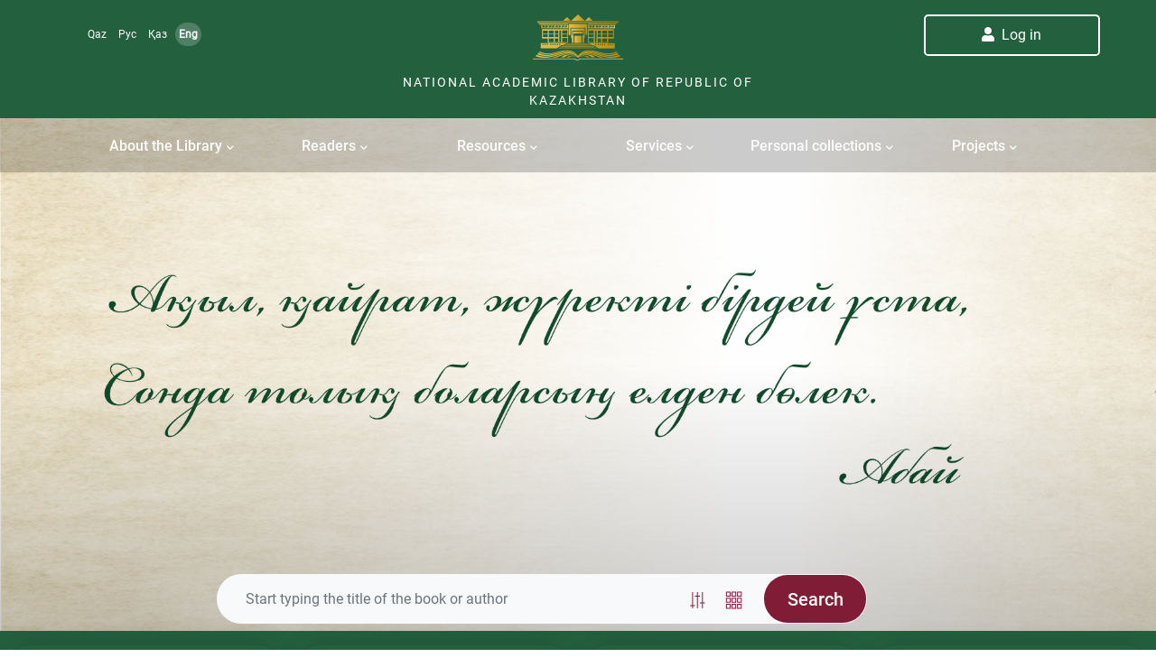

--- FILE ---
content_type: text/html; charset=UTF-8
request_url: https://nabrk.kz/en/?category=18
body_size: 113912
content:

<!DOCTYPE html>
<html lang="en" dir="ltr" prefix="content: http://purl.org/rss/1.0/modules/content/  dc: http://purl.org/dc/terms/  foaf: http://xmlns.com/foaf/0.1/  og: http://ogp.me/ns#  rdfs: http://www.w3.org/2000/01/rdf-schema#  schema: http://schema.org/  sioc: http://rdfs.org/sioc/ns#  sioct: http://rdfs.org/sioc/types#  skos: http://www.w3.org/2004/02/skos/core#  xsd: http://www.w3.org/2001/XMLSchema# " class="h-100">
  <head>
    <meta charset="utf-8" />
<meta name="Generator" content="Drupal 9 (https://www.drupal.org)" />
<meta name="MobileOptimized" content="width" />
<meta name="HandheldFriendly" content="true" />
<meta name="viewport" content="width=device-width, initial-scale=1.0" />
<link rel="icon" href="/themes/custom/nabrk/favicon.ico" type="image/vnd.microsoft.icon" />

    <title>Home | National academic library of Republic of Kazakhstan</title>
    <link rel="stylesheet" media="all" href="/core/assets/vendor/jquery.ui/themes/base/core.css?t8w8u7" />
<link rel="stylesheet" media="all" href="/core/assets/vendor/jquery.ui/themes/base/menu.css?t8w8u7" />
<link rel="stylesheet" media="all" href="/core/assets/vendor/jquery.ui/themes/base/autocomplete.css?t8w8u7" />
<link rel="stylesheet" media="all" href="/core/themes/stable/css/system/components/ajax-progress.module.css?t8w8u7" />
<link rel="stylesheet" media="all" href="/core/themes/stable/css/system/components/align.module.css?t8w8u7" />
<link rel="stylesheet" media="all" href="/core/themes/stable/css/system/components/autocomplete-loading.module.css?t8w8u7" />
<link rel="stylesheet" media="all" href="/core/themes/stable/css/system/components/fieldgroup.module.css?t8w8u7" />
<link rel="stylesheet" media="all" href="/core/themes/stable/css/system/components/container-inline.module.css?t8w8u7" />
<link rel="stylesheet" media="all" href="/core/themes/stable/css/system/components/clearfix.module.css?t8w8u7" />
<link rel="stylesheet" media="all" href="/core/themes/stable/css/system/components/details.module.css?t8w8u7" />
<link rel="stylesheet" media="all" href="/core/themes/stable/css/system/components/hidden.module.css?t8w8u7" />
<link rel="stylesheet" media="all" href="/core/themes/stable/css/system/components/item-list.module.css?t8w8u7" />
<link rel="stylesheet" media="all" href="/core/themes/stable/css/system/components/js.module.css?t8w8u7" />
<link rel="stylesheet" media="all" href="/core/themes/stable/css/system/components/nowrap.module.css?t8w8u7" />
<link rel="stylesheet" media="all" href="/core/themes/stable/css/system/components/position-container.module.css?t8w8u7" />
<link rel="stylesheet" media="all" href="/core/themes/stable/css/system/components/progress.module.css?t8w8u7" />
<link rel="stylesheet" media="all" href="/core/themes/stable/css/system/components/reset-appearance.module.css?t8w8u7" />
<link rel="stylesheet" media="all" href="/core/themes/stable/css/system/components/resize.module.css?t8w8u7" />
<link rel="stylesheet" media="all" href="/core/themes/stable/css/system/components/sticky-header.module.css?t8w8u7" />
<link rel="stylesheet" media="all" href="/core/themes/stable/css/system/components/system-status-counter.css?t8w8u7" />
<link rel="stylesheet" media="all" href="/core/themes/stable/css/system/components/system-status-report-counters.css?t8w8u7" />
<link rel="stylesheet" media="all" href="/core/themes/stable/css/system/components/system-status-report-general-info.css?t8w8u7" />
<link rel="stylesheet" media="all" href="/core/themes/stable/css/system/components/tabledrag.module.css?t8w8u7" />
<link rel="stylesheet" media="all" href="/core/themes/stable/css/system/components/tablesort.module.css?t8w8u7" />
<link rel="stylesheet" media="all" href="/core/themes/stable/css/system/components/tree-child.module.css?t8w8u7" />
<link rel="stylesheet" media="all" href="/core/themes/stable/css/views/views.module.css?t8w8u7" />
<link rel="stylesheet" media="all" href="/core/assets/vendor/jquery.ui/themes/base/theme.css?t8w8u7" />
<link rel="stylesheet" media="all" href="/core/themes/stable/css/core/assets/vendor/normalize-css/normalize.css?t8w8u7" />
<link rel="stylesheet" media="all" href="/core/themes/stable/css/core/normalize-fixes.css?t8w8u7" />
<link rel="stylesheet" media="all" href="/core/themes/classy/css/components/action-links.css?t8w8u7" />
<link rel="stylesheet" media="all" href="/core/themes/classy/css/components/breadcrumb.css?t8w8u7" />
<link rel="stylesheet" media="all" href="/core/themes/classy/css/components/collapse-processed.css?t8w8u7" />
<link rel="stylesheet" media="all" href="/core/themes/classy/css/components/container-inline.css?t8w8u7" />
<link rel="stylesheet" media="all" href="/core/themes/classy/css/components/details.css?t8w8u7" />
<link rel="stylesheet" media="all" href="/core/themes/classy/css/components/exposed-filters.css?t8w8u7" />
<link rel="stylesheet" media="all" href="/core/themes/classy/css/components/field.css?t8w8u7" />
<link rel="stylesheet" media="all" href="/core/themes/classy/css/components/form.css?t8w8u7" />
<link rel="stylesheet" media="all" href="/core/themes/classy/css/components/icons.css?t8w8u7" />
<link rel="stylesheet" media="all" href="/core/themes/classy/css/components/inline-form.css?t8w8u7" />
<link rel="stylesheet" media="all" href="/core/themes/classy/css/components/item-list.css?t8w8u7" />
<link rel="stylesheet" media="all" href="/core/themes/classy/css/components/links.css?t8w8u7" />
<link rel="stylesheet" media="all" href="/core/themes/classy/css/components/menu.css?t8w8u7" />
<link rel="stylesheet" media="all" href="/core/themes/classy/css/components/more-link.css?t8w8u7" />
<link rel="stylesheet" media="all" href="/core/themes/classy/css/components/pager.css?t8w8u7" />
<link rel="stylesheet" media="all" href="/core/themes/classy/css/components/tabledrag.css?t8w8u7" />
<link rel="stylesheet" media="all" href="/core/themes/classy/css/components/tableselect.css?t8w8u7" />
<link rel="stylesheet" media="all" href="/core/themes/classy/css/components/tablesort.css?t8w8u7" />
<link rel="stylesheet" media="all" href="/core/themes/classy/css/components/textarea.css?t8w8u7" />
<link rel="stylesheet" media="all" href="/core/themes/classy/css/components/ui-dialog.css?t8w8u7" />
<link rel="stylesheet" media="all" href="/core/themes/classy/css/components/messages.css?t8w8u7" />
<link rel="stylesheet" media="all" href="/core/themes/classy/css/components/node.css?t8w8u7" />
<link rel="stylesheet" media="all" href="/themes/custom/nabrk/layout/build/css/all.css?t8w8u7" />
<link rel="stylesheet" media="all" href="/themes/custom/nabrk/layout/build/css/style.css?t8w8u7" />
<link rel="stylesheet" media="all" href="/themes/custom/nabrk/layout/build/css/owl.carousel.min.css?t8w8u7" />
<link rel="stylesheet" media="all" href="/themes/custom/nabrk/layout/build/css/owl.theme.default.min.css?t8w8u7" />
<link rel="stylesheet" media="all" href="/themes/custom/nabrk/layout/build/css/sm-core-css.css?t8w8u7" />
<link rel="stylesheet" media="all" href="/themes/custom/nabrk/css/nabrk.css?t8w8u7" />
<link rel="stylesheet" media="all" href="/themes/custom/nabrk/layout/build/css/custom.css?t8w8u7" />
<link rel="stylesheet" media="all" href="/themes/custom/nabrk/layout/build/css/media.css?t8w8u7" />
<link rel="stylesheet" media="all" href="/themes/custom/nabrk/layout/build/jquery-confirm/jquery-confirm.css?t8w8u7" />

    

      <!-- Global site tag (gtag.js) - Google Analytics -->
      <script async src="https://www.googletagmanager.com/gtag/js?id=UA-47113953-2"></script>
      <script>
          window.dataLayer = window.dataLayer || [];
          function gtag(){dataLayer.push(arguments);}
          gtag('js', new Date());

          gtag('config', 'UA-47113953-2');
      </script>

      </head>
  <body class="path-frontpage    bg- d-flex flex-column h-100">
        <a href="#main-content" class="visually-hidden focusable skip-link">
      Skip to main content
    </a>
    
      <div class="dialog-off-canvas-main-canvas flex-column" data-off-canvas-main-canvas>
    
<div class="search-page">
	
<header class="main-header">
  <div class="container-fluid">
    <div class="row header-row pt-2">
      <div class="col-md-4 col-xs-12 text-center p-2 col-xl-3">
        <div class="language-switcher-language-url block block-language block-language-blocklanguage-interface" id="block-nabrk-lang-switch" role="navigation">
  
    
      <div class="languages"><a href="/la?category=18" class="language-link" hreflang="la" data-drupal-link-query="{&quot;category&quot;:&quot;18&quot;}" data-drupal-link-system-path="&lt;front&gt;">Qaz</a><a href="/ru?category=18" class="language-link" hreflang="ru" data-drupal-link-query="{&quot;category&quot;:&quot;18&quot;}" data-drupal-link-system-path="&lt;front&gt;">Рус</a><a href="/kk?category=18" class="language-link" hreflang="kk" data-drupal-link-query="{&quot;category&quot;:&quot;18&quot;}" data-drupal-link-system-path="&lt;front&gt;">Қаз</a><a href="/en?category=18" class="language-link is-active" hreflang="en" data-drupal-link-query="{&quot;category&quot;:&quot;18&quot;}" data-drupal-link-system-path="&lt;front&gt;">Eng</a></div>
  </div>

      </div>
      <div class="col-md-4 col-xs-12 text-center p-2 col-xl-6">
        <a href="http://nabrk.kz/en">
          <img class="logo" src="/themes/custom/nabrk/layout/build/img/Logo.png" width="100" height="51" alt="Логотип">
          <p class="logotext pt-2 text-center m-auto">National academic library of Republic of Kazakhstan</p>
        </a>
      </div>
      <div class="col-md-4 col-xs-12 text-center p-2 col-xl-3 desktop-button">
                  <a class="btn btn-lg enter-button" href="/en/user/login">
            <i class="fa fa-user"></i>
            Log in
          </a>
              </div>
      <div class="col-md-4 col-xs-12 text-center p-2 col-xl-3 mobile-wrapper">
        <div class="col-md-4 col-xs-12 text-center p-2 col-xl-3">
                      <a class="btn btn-lg enter-button" href="/en/user/login">
              <i class="fa fa-user"></i>
              Log in
            </a>
                  </div>
        <div class="row header-row-nav border-top">
          <div class="col-12 navigation">
            <nav id="libnav" class="navbar navbar-expand-xxl navbar-light text-light">
              <div class="container-fluid">
                <button class="navbar-toggler" type="button" data-bs-toggle="collapse" data-bs-target="#navbarSupportedContent" aria-controls="navbarSupportedContent" aria-expanded="false" aria-label="Toggle navigation">
                  <span class="navbar-toggler-icon"></span>
                </button>
              </div>
            </nav>
          </div>
        </div>
      </div>
      <div class="collapse navbar-collapse justify-content-center mobile-wrapper-menu" id="navbarSupportedContent">
        
  
                    <ul class="navbar-nav">
                    
          <li class="nav-item dropdown menu-area">
        <a href=""  class="nav-item nav-link dropdown-toggle" role="button" data-bs-toggle="dropdown" aria-expanded="false">About the Library<i class="fa fa-chevron-down"></i></a>
        
                <div class="dropdown-menu mega-area" aria-labelledby="mega-one">
        <div class="container-xxl dropdown-wrap">
											          
              <div class="dropdown-menu-chapter">
        <h5>About the library</h5>
          
                <div class="dropdown-menu mega-area" aria-labelledby="mega-one">
        <div class="container-xxl dropdown-wrap">
											          
                  <a href="/en" class="dropdown-item" data-drupal-link-system-path="&lt;front&gt;">Library history</a>
        
  
    

											          
                  <a href="/en/page/administration" class="dropdown-item" data-drupal-link-system-path="node/129">Administration</a>
        
  
    

											          
                  <a href="/en/node/419" class="dropdown-item" data-drupal-link-system-path="node/419">Подразделения библиотеки</a>
        
  
    

											          
                  <a href="/en/page/public-procurement-republic-kazakhstan" class="dropdown-item" data-drupal-link-system-path="node/144">Public Procurement of the Republic of Kazakhstan</a>
        
  
    

											          
                  <a href="/en/page/vacancies" class="dropdown-item" data-drupal-link-system-path="node/142">Vacancies</a>
        
  
    

											          
                  <a href="/en/page/anti-corruption-videos" class="dropdown-item" data-drupal-link-system-path="node/140">Anti-corruption videos</a>
        
  
    

											          
                  <span class="dropdown-item">Contacts</span>
        
  
    

											          
                  <a href="https://nabrk.kz/sites/default/files/2025-05/%D0%B1%D1%80%D0%BE%D1%88%D1%8E%D1%80%D0%B0%20%D0%9F%D0%9C%D0%9A%D0%A005161920370522105015.pdf" title="Президентский молодежный кадровый резерв" class="dropdown-item">Президентский молодежный кадровый резерв</a>
        
  
    

					        </div>
      </div>
                                
                  <a href="/en" class="dropdown-item" data-drupal-link-system-path="&lt;front&gt;">Library history</a>
        
  
    

                        
                  <a href="/en/page/administration" class="dropdown-item" data-drupal-link-system-path="node/129">Administration</a>
        
  
    

                        
                  <a href="/en/node/419" class="dropdown-item" data-drupal-link-system-path="node/419">Подразделения библиотеки</a>
        
  
    

                        
                  <a href="/en/page/public-procurement-republic-kazakhstan" class="dropdown-item" data-drupal-link-system-path="node/144">Public Procurement of the Republic of Kazakhstan</a>
        
  
    

                        
                  <a href="/en/page/vacancies" class="dropdown-item" data-drupal-link-system-path="node/142">Vacancies</a>
        
  
    

                        
                  <a href="/en/page/anti-corruption-videos" class="dropdown-item" data-drupal-link-system-path="node/140">Anti-corruption videos</a>
        
  
    

                        
                  <span class="dropdown-item">Contacts</span>
        
  
    

                        
                  <a href="https://nabrk.kz/sites/default/files/2025-05/%D0%B1%D1%80%D0%BE%D1%88%D1%8E%D1%80%D0%B0%20%D0%9F%D0%9C%D0%9A%D0%A005161920370522105015.pdf" title="Президентский молодежный кадровый резерв" class="dropdown-item">Президентский молодежный кадровый резерв</a>
        
  
    

            
      </div>
        

											          
              <div class="dropdown-menu-chapter">
        <h5>Library in the Media</h5>
          
                <div class="dropdown-menu mega-area" aria-labelledby="mega-one">
        <div class="container-xxl dropdown-wrap">
											          
                  <a href="https://nabrk.kz/sites/default/files/2025-01/%D0%91%D0%90%D2%9A%20%D0%BA%D1%96%D1%82%D0%B0%D0%BF%D1%85%D0%B0%D0%BD%D0%B0%20%D1%82%D1%83%D1%80%D0%B0%D0%BB%D1%8B.pdf" class="dropdown-item">2024</a>
        
  
    

					        </div>
      </div>
                                
                  <a href="https://nabrk.kz/sites/default/files/2025-01/%D0%91%D0%90%D2%9A%20%D0%BA%D1%96%D1%82%D0%B0%D0%BF%D1%85%D0%B0%D0%BD%D0%B0%20%D1%82%D1%83%D1%80%D0%B0%D0%BB%D1%8B.pdf" class="dropdown-item">2024</a>
        
  
    

            
      </div>
        

					        </div>
      </div>
          
      </li>
            

        </ul>
              <ul class="navbar-nav">
                    
          <li class="nav-item dropdown menu-area">
        <a href=""  class="nav-item nav-link dropdown-toggle" role="button" data-bs-toggle="dropdown" aria-expanded="false">Readers<i class="fa fa-chevron-down"></i></a>
        
                <div class="dropdown-menu mega-area" aria-labelledby="mega-one">
        <div class="container-xxl dropdown-wrap">
											          
              <div class="dropdown-menu-chapter">
        <h5>Readers</h5>
          
                <div class="dropdown-menu mega-area" aria-labelledby="mega-one">
        <div class="container-xxl dropdown-wrap">
											          
                  <a href="/en/node/414" class="dropdown-item" data-drupal-link-system-path="node/414">Правила пользования библиотекой</a>
        
  
    

											          
                  <a href="/en/page/how-do-i-enroll-library" class="dropdown-item" data-drupal-link-system-path="node/102">How do i enroll in the library?</a>
        
  
    

											          
                  <a href="/en/page/work-schedule-library" class="dropdown-item" data-drupal-link-system-path="node/92">Work schedule of library</a>
        
  
    

											          
                  <a href="/en/page/how-get-library" class="dropdown-item" data-drupal-link-system-path="node/103">How to get to the library?</a>
        
  
    

											          
                  <a href="https://shorturl.at/1cRFP" class="dropdown-item">«100 самых популярных книг» </a>
        
  
    

											          
                  <a href="https://shorturl.at/2qhji" class="dropdown-item">Клубы</a>
        
  
    

					        </div>
      </div>
                                
                  <a href="/en/node/414" class="dropdown-item" data-drupal-link-system-path="node/414">Правила пользования библиотекой</a>
        
  
    

                        
                  <a href="/en/page/how-do-i-enroll-library" class="dropdown-item" data-drupal-link-system-path="node/102">How do i enroll in the library?</a>
        
  
    

                        
                  <a href="/en/page/work-schedule-library" class="dropdown-item" data-drupal-link-system-path="node/92">Work schedule of library</a>
        
  
    

                        
                  <a href="/en/page/how-get-library" class="dropdown-item" data-drupal-link-system-path="node/103">How to get to the library?</a>
        
  
    

                        
                  <a href="https://shorturl.at/1cRFP" class="dropdown-item">«100 самых популярных книг» </a>
        
  
    

                        
                  <a href="https://shorturl.at/2qhji" class="dropdown-item">Клубы</a>
        
  
    

            
      </div>
        

					        </div>
      </div>
          
      </li>
            

        </ul>
              <ul class="navbar-nav">
                    
          <li class="nav-item dropdown menu-area">
        <a href="/en"  class="nav-item nav-link dropdown-toggle" role="button" data-bs-toggle="dropdown" aria-expanded="false">Resources<i class="fa fa-chevron-down"></i></a>
        
                <div class="dropdown-menu mega-area" aria-labelledby="mega-one">
        <div class="container-xxl dropdown-wrap">
											          
              <div class="dropdown-menu-chapter">
        <h5>Librarians</h5>
          
                <div class="dropdown-menu mega-area" aria-labelledby="mega-one">
        <div class="container-xxl dropdown-wrap">
											          
                  <a href="/en/page/main-library-fund" class="dropdown-item" data-drupal-link-system-path="node/111">The main library fund</a>
        
  
    

											          
                  <a href="/en/page/gifts" class="dropdown-item" data-drupal-link-system-path="node/90">Gifts</a>
        
  
    

											          
                  <a href="/en/page/exchange-reserve-fund-book-exchange-0" class="dropdown-item" data-drupal-link-system-path="node/123">The exchange-reserve fund. Book exchange</a>
        
  
    

					        </div>
      </div>
                                
                  <a href="/en/page/main-library-fund" class="dropdown-item" data-drupal-link-system-path="node/111">The main library fund</a>
        
  
    

                        
                  <a href="/en/page/gifts" class="dropdown-item" data-drupal-link-system-path="node/90">Gifts</a>
        
  
    

                        
                  <a href="/en/page/exchange-reserve-fund-book-exchange-0" class="dropdown-item" data-drupal-link-system-path="node/123">The exchange-reserve fund. Book exchange</a>
        
  
    

            
      </div>
        

											          
              <div class="dropdown-menu-chapter">
        <h5>Resources</h5>
          
                <div class="dropdown-menu mega-area" aria-labelledby="mega-one">
        <div class="container-xxl dropdown-wrap">
											          
                  <a href="/en/page/kaznel-information-resources" class="dropdown-item" data-drupal-link-system-path="node/124">KazNEL information resources</a>
        
  
    

											          
                  <a href="/en/page/kitap-murazhayy" class="dropdown-item" data-drupal-link-system-path="node/474">Library Museum</a>
        
  
    

											          
                  <a href="/en/page/editions-nab-rk" class="dropdown-item" data-drupal-link-system-path="node/156">Editions of NAB RK</a>
        
  
    

											          
                  <a href="/en/page/database-accessible-readers" class="dropdown-item" data-drupal-link-system-path="node/143">Database accessible to readers</a>
        
  
    

					        </div>
      </div>
                                
                  <a href="/en/page/kaznel-information-resources" class="dropdown-item" data-drupal-link-system-path="node/124">KazNEL information resources</a>
        
  
    

                        
                  <a href="/en/page/kitap-murazhayy" class="dropdown-item" data-drupal-link-system-path="node/474">Library Museum</a>
        
  
    

                        
                  <a href="/en/page/editions-nab-rk" class="dropdown-item" data-drupal-link-system-path="node/156">Editions of NAB RK</a>
        
  
    

                        
                  <a href="/en/page/database-accessible-readers" class="dropdown-item" data-drupal-link-system-path="node/143">Database accessible to readers</a>
        
  
    

            
      </div>
        

					        </div>
      </div>
          
      </li>
            

        </ul>
              <ul class="navbar-nav">
                    
          <li class="nav-item dropdown menu-area">
        <a href="/en"  class="nav-item nav-link dropdown-toggle" role="button" data-bs-toggle="dropdown" aria-expanded="false">Services<i class="fa fa-chevron-down"></i></a>
        
                <div class="dropdown-menu mega-area" aria-labelledby="mega-one">
        <div class="container-xxl dropdown-wrap">
											          
              <div class="dropdown-menu-chapter">
        <h5>Services</h5>
          
                <div class="dropdown-menu mega-area" aria-labelledby="mega-one">
        <div class="container-xxl dropdown-wrap">
											          
                  <a href="https://nabrk.kz/kk/e-catalog" class="dropdown-item">Electronic catalog</a>
        
  
    

											          
                  <a href="/en/page/electronic-services-nal-rk" class="dropdown-item" data-drupal-link-system-path="node/112">Electronic services of NAL RK</a>
        
  
    

											          
                  <a href="/en/page/electronic-document-delivery" class="dropdown-item" data-drupal-link-system-path="node/113">Electronic document delivery</a>
        
  
    

											          
                  <a href="/en/page/virtual-reference-service-question-librarian" class="dropdown-item" data-drupal-link-system-path="node/114">Virtual reference service &quot;question to the librarian&quot;</a>
        
  
    

											          
                  <a href="/en/page/excursions-library" class="dropdown-item" data-drupal-link-system-path="node/146">Excursions in the library</a>
        
  
    

											          
                  <a href="/en/page/consultations-seminars-trainings" class="dropdown-item" data-drupal-link-system-path="node/145">Consultations, seminars, trainings</a>
        
  
    

											          
                  <a href="/en/node/157" class="dropdown-item" data-drupal-link-system-path="node/157">Виртуальный читальный зал Российской государственной библиотеки (вчз РГБ)</a>
        
  
    

					        </div>
      </div>
                                
                  <a href="https://nabrk.kz/kk/e-catalog" class="dropdown-item">Electronic catalog</a>
        
  
    

                        
                  <a href="/en/page/electronic-services-nal-rk" class="dropdown-item" data-drupal-link-system-path="node/112">Electronic services of NAL RK</a>
        
  
    

                        
                  <a href="/en/page/electronic-document-delivery" class="dropdown-item" data-drupal-link-system-path="node/113">Electronic document delivery</a>
        
  
    

                        
                  <a href="/en/page/virtual-reference-service-question-librarian" class="dropdown-item" data-drupal-link-system-path="node/114">Virtual reference service &quot;question to the librarian&quot;</a>
        
  
    

                        
                  <a href="/en/page/excursions-library" class="dropdown-item" data-drupal-link-system-path="node/146">Excursions in the library</a>
        
  
    

                        
                  <a href="/en/page/consultations-seminars-trainings" class="dropdown-item" data-drupal-link-system-path="node/145">Consultations, seminars, trainings</a>
        
  
    

                        
                  <a href="/en/node/157" class="dropdown-item" data-drupal-link-system-path="node/157">Виртуальный читальный зал Российской государственной библиотеки (вчз РГБ)</a>
        
  
    

            
      </div>
        

					        </div>
      </div>
          
      </li>
            

        </ul>
              <ul class="navbar-nav">
                    
          <li class="nav-item dropdown menu-area">
        <a href="/en"  class="nav-item nav-link dropdown-toggle" role="button" data-bs-toggle="dropdown" aria-expanded="false">Personal collections<i class="fa fa-chevron-down"></i></a>
        
                <div class="dropdown-menu mega-area" aria-labelledby="mega-one">
        <div class="container-xxl dropdown-wrap">
											          
              <div class="dropdown-menu-chapter">
        <h5>Personal collections</h5>
          
                <div class="dropdown-menu mega-area" aria-labelledby="mega-one">
        <div class="container-xxl dropdown-wrap">
											          
                  <a href="/en/page/collection-books-dukenbay-doszhan" class="dropdown-item" data-drupal-link-system-path="node/310">Collection of books by Dukenbay Doszhan</a>
        
  
    

											          
                  <a href="/en/page/book-collection-maral-khasen" class="dropdown-item" data-drupal-link-system-path="node/154">The book collection of Maral Khasen.</a>
        
  
    

											          
                  <a href="/en/node/409" class="dropdown-item" data-drupal-link-system-path="node/409">Коллекция книг Нурили Шахановой</a>
        
  
    

											          
                  <a href="/en/page/nurgozha-orazs-collection-books" class="dropdown-item" data-drupal-link-system-path="node/153">Nurgozha Oraz&#039;s collection of books</a>
        
  
    

											          
                  <a href="/en/page/collection-books-tursunbek-kakishev" class="dropdown-item" data-drupal-link-system-path="node/306">Collection of books by Tursunbek Kakishev</a>
        
  
    

											          
                  <a href="/en/page/collection-books-hamit-yergali" class="dropdown-item" data-drupal-link-system-path="node/313">Collection of books by Hamit Yergali</a>
        
  
    

											          
                  <a href="/en/page/collection-books-shomishbai-sariev" class="dropdown-item" data-drupal-link-system-path="node/314">Collection of books by Shomishbai Sariev</a>
        
  
    

											          
                  <a href="/en/page/collection-books-kazhygali-muhanbetkaluly" class="dropdown-item" data-drupal-link-system-path="node/312">Collection of books by Kazhygali Muhanbetkaluly</a>
        
  
    

											          
                  <a href="/en/page/collection-books-kuanysh-sultanov" class="dropdown-item" data-drupal-link-system-path="node/309">Collection of books by Kuanysh Sultanov</a>
        
  
    

											          
                  <a href="/en/page/collection-books-akim-tarazi" class="dropdown-item" data-drupal-link-system-path="node/311">Collection of books by Akim Tarazi</a>
        
  
    

											          
                  <a href="/en/node/509" title="Коллекция книг Мырзатая Жолдасбекова" class="dropdown-item" data-drupal-link-system-path="node/509">Коллекция книг Мырзатая Жолдасбекова</a>
        
  
    

					        </div>
      </div>
                                
                  <a href="/en/page/collection-books-dukenbay-doszhan" class="dropdown-item" data-drupal-link-system-path="node/310">Collection of books by Dukenbay Doszhan</a>
        
  
    

                        
                  <a href="/en/page/book-collection-maral-khasen" class="dropdown-item" data-drupal-link-system-path="node/154">The book collection of Maral Khasen.</a>
        
  
    

                        
                  <a href="/en/node/409" class="dropdown-item" data-drupal-link-system-path="node/409">Коллекция книг Нурили Шахановой</a>
        
  
    

                        
                  <a href="/en/page/nurgozha-orazs-collection-books" class="dropdown-item" data-drupal-link-system-path="node/153">Nurgozha Oraz&#039;s collection of books</a>
        
  
    

                        
                  <a href="/en/page/collection-books-tursunbek-kakishev" class="dropdown-item" data-drupal-link-system-path="node/306">Collection of books by Tursunbek Kakishev</a>
        
  
    

                        
                  <a href="/en/page/collection-books-hamit-yergali" class="dropdown-item" data-drupal-link-system-path="node/313">Collection of books by Hamit Yergali</a>
        
  
    

                        
                  <a href="/en/page/collection-books-shomishbai-sariev" class="dropdown-item" data-drupal-link-system-path="node/314">Collection of books by Shomishbai Sariev</a>
        
  
    

                        
                  <a href="/en/page/collection-books-kazhygali-muhanbetkaluly" class="dropdown-item" data-drupal-link-system-path="node/312">Collection of books by Kazhygali Muhanbetkaluly</a>
        
  
    

                        
                  <a href="/en/page/collection-books-kuanysh-sultanov" class="dropdown-item" data-drupal-link-system-path="node/309">Collection of books by Kuanysh Sultanov</a>
        
  
    

                        
                  <a href="/en/page/collection-books-akim-tarazi" class="dropdown-item" data-drupal-link-system-path="node/311">Collection of books by Akim Tarazi</a>
        
  
    

                        
                  <a href="/en/node/509" title="Коллекция книг Мырзатая Жолдасбекова" class="dropdown-item" data-drupal-link-system-path="node/509">Коллекция книг Мырзатая Жолдасбекова</a>
        
  
    

            
      </div>
        

					        </div>
      </div>
          
      </li>
            

        </ul>
              <ul class="navbar-nav">
                    
          <li class="nav-item dropdown menu-area">
        <a href="/en"  class="nav-item nav-link dropdown-toggle" role="button" data-bs-toggle="dropdown" aria-expanded="false">Projects<i class="fa fa-chevron-down"></i></a>
        
                <div class="dropdown-menu mega-area" aria-labelledby="mega-one">
        <div class="container-xxl dropdown-wrap">
											          
              <div class="dropdown-menu-chapter">
        <h5>Projects</h5>
          
                <div class="dropdown-menu mega-area" aria-labelledby="mega-one">
        <div class="container-xxl dropdown-wrap">
											          
                  <a href="https://nabrk.kz/sites/default/files/2023-02/ALQA_1.pdf" class="dropdown-item">&quot;АЛҚА&quot; әдеби-мәдени клубы</a>
        
  
    

											          
                  <a href="/en/page/kitaptime" class="dropdown-item" data-drupal-link-system-path="node/190">KitapTime</a>
        
  
    

											          
                  <a href="/en/node/464" class="dropdown-item" data-drupal-link-system-path="node/464">«Ашық әдеби лекция»</a>
        
  
    

											          
                  <a href="https://shorturl.at/9w87G" class="dropdown-item">«Бір ел – бір кітап» акциясы</a>
        
  
    

					        </div>
      </div>
                                
                  <a href="https://nabrk.kz/sites/default/files/2023-02/ALQA_1.pdf" class="dropdown-item">&quot;АЛҚА&quot; әдеби-мәдени клубы</a>
        
  
    

                        
                  <a href="/en/page/kitaptime" class="dropdown-item" data-drupal-link-system-path="node/190">KitapTime</a>
        
  
    

                        
                  <a href="/en/node/464" class="dropdown-item" data-drupal-link-system-path="node/464">«Ашық әдеби лекция»</a>
        
  
    

                        
                  <a href="https://shorturl.at/9w87G" class="dropdown-item">«Бір ел – бір кітап» акциясы</a>
        
  
    

            
      </div>
        

					        </div>
      </div>
          
      </li>
            

        </ul>
                    




      </div>
      </div>

    <div class="row header-row-nav border-top desktop-nav">
      <div class="col-12 navigation">
                    <div class="region">
    <nav id="libnav" aria-labelledby="block-mainnavigation-menu" id="block-mainnavigation" class="navbar navbar-search navbar-expand-xxl navbar-light text-light menu--main">
            
  <h5 class="visually-hidden" id="block-mainnavigation-menu">Main navigation</h5>
  

  <div class="container-fluid">
    <button class="navbar-toggler" type="button" data-bs-toggle="collapse" data-bs-target="#navbarSupportedContent" aria-controls="navbarSupportedContent" aria-expanded="false" aria-label="Toggle navigation">
      <span class="navbar-toggler-icon"></span>
    </button>
    <div class="col"></div>
    <div class="collapse navbar-collapse justify-content-center" id="navbarSupportedContent">
                    
  
                    <ul class="navbar-nav">
                    
          <li class="nav-item dropdown menu-area">
        <a href=""  class="nav-item nav-link dropdown-toggle" role="button" data-bs-toggle="dropdown" aria-expanded="false">About the Library<i class="fa fa-chevron-down"></i></a>
        
                <div class="dropdown-menu mega-area" aria-labelledby="mega-one">
        <div class="container-xxl dropdown-wrap">
											          
              <div class="dropdown-menu-chapter">
        <h5>About the library</h5>
          
                <div class="dropdown-menu mega-area" aria-labelledby="mega-one">
        <div class="container-xxl dropdown-wrap">
											          
                  <a href="/en" class="dropdown-item" data-drupal-link-system-path="&lt;front&gt;">Library history</a>
        
  
    

											          
                  <a href="/en/page/administration" class="dropdown-item" data-drupal-link-system-path="node/129">Administration</a>
        
  
    

											          
                  <a href="/en/node/419" class="dropdown-item" data-drupal-link-system-path="node/419">Подразделения библиотеки</a>
        
  
    

											          
                  <a href="/en/page/public-procurement-republic-kazakhstan" class="dropdown-item" data-drupal-link-system-path="node/144">Public Procurement of the Republic of Kazakhstan</a>
        
  
    

											          
                  <a href="/en/page/vacancies" class="dropdown-item" data-drupal-link-system-path="node/142">Vacancies</a>
        
  
    

											          
                  <a href="/en/page/anti-corruption-videos" class="dropdown-item" data-drupal-link-system-path="node/140">Anti-corruption videos</a>
        
  
    

											          
                  <span class="dropdown-item">Contacts</span>
        
  
    

											          
                  <a href="https://nabrk.kz/sites/default/files/2025-05/%D0%B1%D1%80%D0%BE%D1%88%D1%8E%D1%80%D0%B0%20%D0%9F%D0%9C%D0%9A%D0%A005161920370522105015.pdf" title="Президентский молодежный кадровый резерв" class="dropdown-item">Президентский молодежный кадровый резерв</a>
        
  
    

					        </div>
      </div>
                                
                  <a href="/en" class="dropdown-item" data-drupal-link-system-path="&lt;front&gt;">Library history</a>
        
  
    

                        
                  <a href="/en/page/administration" class="dropdown-item" data-drupal-link-system-path="node/129">Administration</a>
        
  
    

                        
                  <a href="/en/node/419" class="dropdown-item" data-drupal-link-system-path="node/419">Подразделения библиотеки</a>
        
  
    

                        
                  <a href="/en/page/public-procurement-republic-kazakhstan" class="dropdown-item" data-drupal-link-system-path="node/144">Public Procurement of the Republic of Kazakhstan</a>
        
  
    

                        
                  <a href="/en/page/vacancies" class="dropdown-item" data-drupal-link-system-path="node/142">Vacancies</a>
        
  
    

                        
                  <a href="/en/page/anti-corruption-videos" class="dropdown-item" data-drupal-link-system-path="node/140">Anti-corruption videos</a>
        
  
    

                        
                  <span class="dropdown-item">Contacts</span>
        
  
    

                        
                  <a href="https://nabrk.kz/sites/default/files/2025-05/%D0%B1%D1%80%D0%BE%D1%88%D1%8E%D1%80%D0%B0%20%D0%9F%D0%9C%D0%9A%D0%A005161920370522105015.pdf" title="Президентский молодежный кадровый резерв" class="dropdown-item">Президентский молодежный кадровый резерв</a>
        
  
    

            
      </div>
        

											          
              <div class="dropdown-menu-chapter">
        <h5>Library in the Media</h5>
          
                <div class="dropdown-menu mega-area" aria-labelledby="mega-one">
        <div class="container-xxl dropdown-wrap">
											          
                  <a href="https://nabrk.kz/sites/default/files/2025-01/%D0%91%D0%90%D2%9A%20%D0%BA%D1%96%D1%82%D0%B0%D0%BF%D1%85%D0%B0%D0%BD%D0%B0%20%D1%82%D1%83%D1%80%D0%B0%D0%BB%D1%8B.pdf" class="dropdown-item">2024</a>
        
  
    

					        </div>
      </div>
                                
                  <a href="https://nabrk.kz/sites/default/files/2025-01/%D0%91%D0%90%D2%9A%20%D0%BA%D1%96%D1%82%D0%B0%D0%BF%D1%85%D0%B0%D0%BD%D0%B0%20%D1%82%D1%83%D1%80%D0%B0%D0%BB%D1%8B.pdf" class="dropdown-item">2024</a>
        
  
    

            
      </div>
        

					        </div>
      </div>
          
      </li>
            

        </ul>
              <ul class="navbar-nav">
                    
          <li class="nav-item dropdown menu-area">
        <a href=""  class="nav-item nav-link dropdown-toggle" role="button" data-bs-toggle="dropdown" aria-expanded="false">Readers<i class="fa fa-chevron-down"></i></a>
        
                <div class="dropdown-menu mega-area" aria-labelledby="mega-one">
        <div class="container-xxl dropdown-wrap">
											          
              <div class="dropdown-menu-chapter">
        <h5>Readers</h5>
          
                <div class="dropdown-menu mega-area" aria-labelledby="mega-one">
        <div class="container-xxl dropdown-wrap">
											          
                  <a href="/en/node/414" class="dropdown-item" data-drupal-link-system-path="node/414">Правила пользования библиотекой</a>
        
  
    

											          
                  <a href="/en/page/how-do-i-enroll-library" class="dropdown-item" data-drupal-link-system-path="node/102">How do i enroll in the library?</a>
        
  
    

											          
                  <a href="/en/page/work-schedule-library" class="dropdown-item" data-drupal-link-system-path="node/92">Work schedule of library</a>
        
  
    

											          
                  <a href="/en/page/how-get-library" class="dropdown-item" data-drupal-link-system-path="node/103">How to get to the library?</a>
        
  
    

											          
                  <a href="https://shorturl.at/1cRFP" class="dropdown-item">«100 самых популярных книг» </a>
        
  
    

											          
                  <a href="https://shorturl.at/2qhji" class="dropdown-item">Клубы</a>
        
  
    

					        </div>
      </div>
                                
                  <a href="/en/node/414" class="dropdown-item" data-drupal-link-system-path="node/414">Правила пользования библиотекой</a>
        
  
    

                        
                  <a href="/en/page/how-do-i-enroll-library" class="dropdown-item" data-drupal-link-system-path="node/102">How do i enroll in the library?</a>
        
  
    

                        
                  <a href="/en/page/work-schedule-library" class="dropdown-item" data-drupal-link-system-path="node/92">Work schedule of library</a>
        
  
    

                        
                  <a href="/en/page/how-get-library" class="dropdown-item" data-drupal-link-system-path="node/103">How to get to the library?</a>
        
  
    

                        
                  <a href="https://shorturl.at/1cRFP" class="dropdown-item">«100 самых популярных книг» </a>
        
  
    

                        
                  <a href="https://shorturl.at/2qhji" class="dropdown-item">Клубы</a>
        
  
    

            
      </div>
        

					        </div>
      </div>
          
      </li>
            

        </ul>
              <ul class="navbar-nav">
                    
          <li class="nav-item dropdown menu-area">
        <a href="/en"  class="nav-item nav-link dropdown-toggle" role="button" data-bs-toggle="dropdown" aria-expanded="false">Resources<i class="fa fa-chevron-down"></i></a>
        
                <div class="dropdown-menu mega-area" aria-labelledby="mega-one">
        <div class="container-xxl dropdown-wrap">
											          
              <div class="dropdown-menu-chapter">
        <h5>Librarians</h5>
          
                <div class="dropdown-menu mega-area" aria-labelledby="mega-one">
        <div class="container-xxl dropdown-wrap">
											          
                  <a href="/en/page/main-library-fund" class="dropdown-item" data-drupal-link-system-path="node/111">The main library fund</a>
        
  
    

											          
                  <a href="/en/page/gifts" class="dropdown-item" data-drupal-link-system-path="node/90">Gifts</a>
        
  
    

											          
                  <a href="/en/page/exchange-reserve-fund-book-exchange-0" class="dropdown-item" data-drupal-link-system-path="node/123">The exchange-reserve fund. Book exchange</a>
        
  
    

					        </div>
      </div>
                                
                  <a href="/en/page/main-library-fund" class="dropdown-item" data-drupal-link-system-path="node/111">The main library fund</a>
        
  
    

                        
                  <a href="/en/page/gifts" class="dropdown-item" data-drupal-link-system-path="node/90">Gifts</a>
        
  
    

                        
                  <a href="/en/page/exchange-reserve-fund-book-exchange-0" class="dropdown-item" data-drupal-link-system-path="node/123">The exchange-reserve fund. Book exchange</a>
        
  
    

            
      </div>
        

											          
              <div class="dropdown-menu-chapter">
        <h5>Resources</h5>
          
                <div class="dropdown-menu mega-area" aria-labelledby="mega-one">
        <div class="container-xxl dropdown-wrap">
											          
                  <a href="/en/page/kaznel-information-resources" class="dropdown-item" data-drupal-link-system-path="node/124">KazNEL information resources</a>
        
  
    

											          
                  <a href="/en/page/kitap-murazhayy" class="dropdown-item" data-drupal-link-system-path="node/474">Library Museum</a>
        
  
    

											          
                  <a href="/en/page/editions-nab-rk" class="dropdown-item" data-drupal-link-system-path="node/156">Editions of NAB RK</a>
        
  
    

											          
                  <a href="/en/page/database-accessible-readers" class="dropdown-item" data-drupal-link-system-path="node/143">Database accessible to readers</a>
        
  
    

					        </div>
      </div>
                                
                  <a href="/en/page/kaznel-information-resources" class="dropdown-item" data-drupal-link-system-path="node/124">KazNEL information resources</a>
        
  
    

                        
                  <a href="/en/page/kitap-murazhayy" class="dropdown-item" data-drupal-link-system-path="node/474">Library Museum</a>
        
  
    

                        
                  <a href="/en/page/editions-nab-rk" class="dropdown-item" data-drupal-link-system-path="node/156">Editions of NAB RK</a>
        
  
    

                        
                  <a href="/en/page/database-accessible-readers" class="dropdown-item" data-drupal-link-system-path="node/143">Database accessible to readers</a>
        
  
    

            
      </div>
        

					        </div>
      </div>
          
      </li>
            

        </ul>
              <ul class="navbar-nav">
                    
          <li class="nav-item dropdown menu-area">
        <a href="/en"  class="nav-item nav-link dropdown-toggle" role="button" data-bs-toggle="dropdown" aria-expanded="false">Services<i class="fa fa-chevron-down"></i></a>
        
                <div class="dropdown-menu mega-area" aria-labelledby="mega-one">
        <div class="container-xxl dropdown-wrap">
											          
              <div class="dropdown-menu-chapter">
        <h5>Services</h5>
          
                <div class="dropdown-menu mega-area" aria-labelledby="mega-one">
        <div class="container-xxl dropdown-wrap">
											          
                  <a href="https://nabrk.kz/kk/e-catalog" class="dropdown-item">Electronic catalog</a>
        
  
    

											          
                  <a href="/en/page/electronic-services-nal-rk" class="dropdown-item" data-drupal-link-system-path="node/112">Electronic services of NAL RK</a>
        
  
    

											          
                  <a href="/en/page/electronic-document-delivery" class="dropdown-item" data-drupal-link-system-path="node/113">Electronic document delivery</a>
        
  
    

											          
                  <a href="/en/page/virtual-reference-service-question-librarian" class="dropdown-item" data-drupal-link-system-path="node/114">Virtual reference service &quot;question to the librarian&quot;</a>
        
  
    

											          
                  <a href="/en/page/excursions-library" class="dropdown-item" data-drupal-link-system-path="node/146">Excursions in the library</a>
        
  
    

											          
                  <a href="/en/page/consultations-seminars-trainings" class="dropdown-item" data-drupal-link-system-path="node/145">Consultations, seminars, trainings</a>
        
  
    

											          
                  <a href="/en/node/157" class="dropdown-item" data-drupal-link-system-path="node/157">Виртуальный читальный зал Российской государственной библиотеки (вчз РГБ)</a>
        
  
    

					        </div>
      </div>
                                
                  <a href="https://nabrk.kz/kk/e-catalog" class="dropdown-item">Electronic catalog</a>
        
  
    

                        
                  <a href="/en/page/electronic-services-nal-rk" class="dropdown-item" data-drupal-link-system-path="node/112">Electronic services of NAL RK</a>
        
  
    

                        
                  <a href="/en/page/electronic-document-delivery" class="dropdown-item" data-drupal-link-system-path="node/113">Electronic document delivery</a>
        
  
    

                        
                  <a href="/en/page/virtual-reference-service-question-librarian" class="dropdown-item" data-drupal-link-system-path="node/114">Virtual reference service &quot;question to the librarian&quot;</a>
        
  
    

                        
                  <a href="/en/page/excursions-library" class="dropdown-item" data-drupal-link-system-path="node/146">Excursions in the library</a>
        
  
    

                        
                  <a href="/en/page/consultations-seminars-trainings" class="dropdown-item" data-drupal-link-system-path="node/145">Consultations, seminars, trainings</a>
        
  
    

                        
                  <a href="/en/node/157" class="dropdown-item" data-drupal-link-system-path="node/157">Виртуальный читальный зал Российской государственной библиотеки (вчз РГБ)</a>
        
  
    

            
      </div>
        

					        </div>
      </div>
          
      </li>
            

        </ul>
              <ul class="navbar-nav">
                    
          <li class="nav-item dropdown menu-area">
        <a href="/en"  class="nav-item nav-link dropdown-toggle" role="button" data-bs-toggle="dropdown" aria-expanded="false">Personal collections<i class="fa fa-chevron-down"></i></a>
        
                <div class="dropdown-menu mega-area" aria-labelledby="mega-one">
        <div class="container-xxl dropdown-wrap">
											          
              <div class="dropdown-menu-chapter">
        <h5>Personal collections</h5>
          
                <div class="dropdown-menu mega-area" aria-labelledby="mega-one">
        <div class="container-xxl dropdown-wrap">
											          
                  <a href="/en/page/collection-books-dukenbay-doszhan" class="dropdown-item" data-drupal-link-system-path="node/310">Collection of books by Dukenbay Doszhan</a>
        
  
    

											          
                  <a href="/en/page/book-collection-maral-khasen" class="dropdown-item" data-drupal-link-system-path="node/154">The book collection of Maral Khasen.</a>
        
  
    

											          
                  <a href="/en/node/409" class="dropdown-item" data-drupal-link-system-path="node/409">Коллекция книг Нурили Шахановой</a>
        
  
    

											          
                  <a href="/en/page/nurgozha-orazs-collection-books" class="dropdown-item" data-drupal-link-system-path="node/153">Nurgozha Oraz&#039;s collection of books</a>
        
  
    

											          
                  <a href="/en/page/collection-books-tursunbek-kakishev" class="dropdown-item" data-drupal-link-system-path="node/306">Collection of books by Tursunbek Kakishev</a>
        
  
    

											          
                  <a href="/en/page/collection-books-hamit-yergali" class="dropdown-item" data-drupal-link-system-path="node/313">Collection of books by Hamit Yergali</a>
        
  
    

											          
                  <a href="/en/page/collection-books-shomishbai-sariev" class="dropdown-item" data-drupal-link-system-path="node/314">Collection of books by Shomishbai Sariev</a>
        
  
    

											          
                  <a href="/en/page/collection-books-kazhygali-muhanbetkaluly" class="dropdown-item" data-drupal-link-system-path="node/312">Collection of books by Kazhygali Muhanbetkaluly</a>
        
  
    

											          
                  <a href="/en/page/collection-books-kuanysh-sultanov" class="dropdown-item" data-drupal-link-system-path="node/309">Collection of books by Kuanysh Sultanov</a>
        
  
    

											          
                  <a href="/en/page/collection-books-akim-tarazi" class="dropdown-item" data-drupal-link-system-path="node/311">Collection of books by Akim Tarazi</a>
        
  
    

											          
                  <a href="/en/node/509" title="Коллекция книг Мырзатая Жолдасбекова" class="dropdown-item" data-drupal-link-system-path="node/509">Коллекция книг Мырзатая Жолдасбекова</a>
        
  
    

					        </div>
      </div>
                                
                  <a href="/en/page/collection-books-dukenbay-doszhan" class="dropdown-item" data-drupal-link-system-path="node/310">Collection of books by Dukenbay Doszhan</a>
        
  
    

                        
                  <a href="/en/page/book-collection-maral-khasen" class="dropdown-item" data-drupal-link-system-path="node/154">The book collection of Maral Khasen.</a>
        
  
    

                        
                  <a href="/en/node/409" class="dropdown-item" data-drupal-link-system-path="node/409">Коллекция книг Нурили Шахановой</a>
        
  
    

                        
                  <a href="/en/page/nurgozha-orazs-collection-books" class="dropdown-item" data-drupal-link-system-path="node/153">Nurgozha Oraz&#039;s collection of books</a>
        
  
    

                        
                  <a href="/en/page/collection-books-tursunbek-kakishev" class="dropdown-item" data-drupal-link-system-path="node/306">Collection of books by Tursunbek Kakishev</a>
        
  
    

                        
                  <a href="/en/page/collection-books-hamit-yergali" class="dropdown-item" data-drupal-link-system-path="node/313">Collection of books by Hamit Yergali</a>
        
  
    

                        
                  <a href="/en/page/collection-books-shomishbai-sariev" class="dropdown-item" data-drupal-link-system-path="node/314">Collection of books by Shomishbai Sariev</a>
        
  
    

                        
                  <a href="/en/page/collection-books-kazhygali-muhanbetkaluly" class="dropdown-item" data-drupal-link-system-path="node/312">Collection of books by Kazhygali Muhanbetkaluly</a>
        
  
    

                        
                  <a href="/en/page/collection-books-kuanysh-sultanov" class="dropdown-item" data-drupal-link-system-path="node/309">Collection of books by Kuanysh Sultanov</a>
        
  
    

                        
                  <a href="/en/page/collection-books-akim-tarazi" class="dropdown-item" data-drupal-link-system-path="node/311">Collection of books by Akim Tarazi</a>
        
  
    

                        
                  <a href="/en/node/509" title="Коллекция книг Мырзатая Жолдасбекова" class="dropdown-item" data-drupal-link-system-path="node/509">Коллекция книг Мырзатая Жолдасбекова</a>
        
  
    

            
      </div>
        

					        </div>
      </div>
          
      </li>
            

        </ul>
              <ul class="navbar-nav">
                    
          <li class="nav-item dropdown menu-area">
        <a href="/en"  class="nav-item nav-link dropdown-toggle" role="button" data-bs-toggle="dropdown" aria-expanded="false">Projects<i class="fa fa-chevron-down"></i></a>
        
                <div class="dropdown-menu mega-area" aria-labelledby="mega-one">
        <div class="container-xxl dropdown-wrap">
											          
              <div class="dropdown-menu-chapter">
        <h5>Projects</h5>
          
                <div class="dropdown-menu mega-area" aria-labelledby="mega-one">
        <div class="container-xxl dropdown-wrap">
											          
                  <a href="https://nabrk.kz/sites/default/files/2023-02/ALQA_1.pdf" class="dropdown-item">&quot;АЛҚА&quot; әдеби-мәдени клубы</a>
        
  
    

											          
                  <a href="/en/page/kitaptime" class="dropdown-item" data-drupal-link-system-path="node/190">KitapTime</a>
        
  
    

											          
                  <a href="/en/node/464" class="dropdown-item" data-drupal-link-system-path="node/464">«Ашық әдеби лекция»</a>
        
  
    

											          
                  <a href="https://shorturl.at/9w87G" class="dropdown-item">«Бір ел – бір кітап» акциясы</a>
        
  
    

					        </div>
      </div>
                                
                  <a href="https://nabrk.kz/sites/default/files/2023-02/ALQA_1.pdf" class="dropdown-item">&quot;АЛҚА&quot; әдеби-мәдени клубы</a>
        
  
    

                        
                  <a href="/en/page/kitaptime" class="dropdown-item" data-drupal-link-system-path="node/190">KitapTime</a>
        
  
    

                        
                  <a href="/en/node/464" class="dropdown-item" data-drupal-link-system-path="node/464">«Ашық әдеби лекция»</a>
        
  
    

                        
                  <a href="https://shorturl.at/9w87G" class="dropdown-item">«Бір ел – бір кітап» акциясы</a>
        
  
    

            
      </div>
        

					        </div>
      </div>
          
      </li>
            

        </ul>
                    




          </div>
    <div class="col">
          </div>
  </div>
  </nav>

  </div>

              </div>
    </div>
  </div>
</header>

  <div class="modal fade" id="authorization-modal" data-bs-backdrop="static" data-bs-keyboard="false" tabindex="-1" aria-labelledby="staticBackdropLabel" aria-hidden="true">
  <div class="modal-dialog modal-lg modal-dialog-centered modal-dialog-scrollable">
    <div class="modal-content authorization-content">
      <div class="modal-header">
        <h3 class="modal-title" id="authorization-modal">Authorisation</h3>
        <button type="button" class="btn-close" data-bs-dismiss="modal" aria-label="Close"></button>
      </div>
      <div class="modal-body modal-body-wrapper">
        <div class="modal-title-text">
          <p>You need to</p>
          <a class="link-to-registration" data-bs-target="#registration-modal" data-bs-toggle="modal" data-bs-dismiss="modal" href=""> register</a>
        </div>
        <form class="user-login-form" data-drupal-selector="user-login-form" action="/en/?category=18" method="post" id="user-login-form" accept-charset="UTF-8">
  
<form id="authorization"  class="user-login-form" data-drupal-selector="user-login-form">
  


  <input autocomplete="off" data-drupal-selector="form-lb-ed0qcwnh1dz-k2gz9auljyegucxfyjw-mjihghx0" type="hidden" name="form_build_id" value="form-LB-Ed0qcWNH1DZ-k2GZ9aULJyEgucxFYjW-MJiHGhX0" />




  
  


  <input data-drupal-selector="edit-user-login-form" type="hidden" name="form_id" value="user_login_form" />




  <div id="error_messages"></div>
  
  <div class="input-wrapper input-wrapper-number">
    
      <label for="edit-name" class="js-form-required form-required">Library card number</label>
        


  <input autocorrect="none" autocapitalize="none" spellcheck="false" autofocus="autofocus" data-drupal-selector="edit-name" type="text" id="edit-name" name="name" value="" size="60" maxlength="60" class="form-text required form-control" required="required" aria-required="true" />




        

  </div>
  <div class="input-wrapper input-wrapper-password">
    


<div class="js-form-item form-item js-form-type-password form-type-password js-form-item-pass form-item-pass">
      <label for="edit-pass" class="js-form-required form-required">Password</label>
        


  <input data-drupal-selector="edit-pass" type="password" id="edit-pass" name="pass" size="60" maxlength="128" class="form-text required form-control" required="required" aria-required="true" />




            </div>
  

  </div>
  <div class="link-to-recovery-wrapper">
    <a class="link-to-recovery" href="/en/user/password"><span><img class="locked" src="/themes/custom/nabrk/layout/build/img/lock_locked.svg" alt=""></span>Forgot password</a>
  </div>
  


  <input data-drupal-selector="edit-submit" type="submit" id="edit-submit" name="op" value="Log in" class="button js-form-submit form-submit input-text input-adress" />




</form>

</form>

      </div>
      <div class="modal-footer announcement">
        <div class="modal-footer-announcement">
          <div class="announcement-icon">
            <img src="/themes/custom/nabrk/layout/build/img/announcement-icon.svg" alt="">
          </div>
          <div class="announcement-text">
            <p class="announcement-title">Dear user!</p>
            <p class="announcement-title-text">After login please check the correcting filling of address e-mail in personal office.</p>
          </div>
        </div>
      </div>
    </div>
  </div>
</div>
  <div class="modal fade" id="registration-modal" data-bs-backdrop="static" data-bs-keyboard="false" tabindex="-1" aria-labelledby="staticBackdropLabel" aria-hidden="true">
  <div class="modal-dialog modal-xl modal-dialog-centered modal-dialog-scrollable">
    <div class="modal-content registration-content">
      <div class="modal-header modal-header-registration">
        <h3 class="modal-title" id="registration-modal">Registration</h3>
        <button type="button" class="btn-close" data-bs-dismiss="modal" aria-label="Close"></button>
      </div>
      <div class="modal-body modal-body-wrapper">
        <form data-drupal-selector="lib-users-register-form" action="/en/?category=18" method="post" id="lib-users-register-form" accept-charset="UTF-8">
  
<form id="registration" data-drupal-selector="lib-users-register-form">
  


  <input autocomplete="off" data-drupal-selector="form-o2wbsmvbmhgmmrq9f4a-vdgsse4-dr7thev40sisefy" type="hidden" name="form_build_id" value="form-O2WbSmVBMHgmMRQ9F4A-VDgsSe4_dR7THev40sISEfY" />




  
  


  <input data-drupal-selector="edit-lib-users-register-form" type="hidden" name="form_id" value="lib_users_register_form" />





  <div class="row g-4">
    <p class="registration-form-title">basic data</p>
    <div class="col-md-4 form-floating input-wrapper input-wrapper-text">
      
      <label for="edit-lastname" class="js-form-required form-required">Surname</label>
        


  <input placeholder="Surname" data-drupal-selector="edit-lastname" type="text" id="edit-lastname" name="lastName" value="" size="60" maxlength="128" class="form-text required form-control input-text input-number" required="required" aria-required="true" />




        

    </div>
    <div class="col-md-4 form-floating input-wrapper input-wrapper-text">
      
      <label for="edit-firstname" class="js-form-required form-required">Firstname</label>
        


  <input placeholder="Firstname" data-drupal-selector="edit-firstname" type="text" id="edit-firstname" name="firstName" value="" size="60" maxlength="128" class="form-text required form-control input-text input-number" required="required" aria-required="true" />




        

    </div>
    <div class="col-md-4 form-floating input-wrapper input-wrapper-text">
      
      <label for="edit-middlename">Second name</label>
        


  <input placeholder="Second name" data-drupal-selector="edit-middlename" type="text" id="edit-middlename" name="middleName" value="" size="60" maxlength="128" class="form-text form-control input-text input-number" />




        

    </div>
  </div>

  <div class="row g-4">
    <div class="col-md-4 form-floating input-wrapper input-wrapper-date">
      

      
<select data-drupal-selector="edit-genderid" id="edit-genderid" name="genderId" class="form-select input-text"><option value="0">не указано</option><option value="1">Мужской</option><option value="2">Женский</option></select>
  <label for="edit-genderid">Sex</label>
      

    </div>
    <div class="col-md-4 form-floating input-wrapper input-wrapper-date">
      

      


  <input placeholder="Year of birth" maxlength="4" data-drupal-selector="edit-yearofbirth" type="number" id="edit-yearofbirth" name="yearOfBirth" value="" step="1" min="1900" max="2026" class="form-number required form-control input-date" required="required" aria-required="true" />




  <label for="edit-yearofbirth" class="js-form-required form-required">Year of birth</label>
      

    </div>
    <div class="col-md-4 form-floating input-wrapper input-wrapper-text">
      

      
<select data-drupal-selector="edit-nationalityid" id="edit-nationalityid" name="nationalityId" class="form-select input-text"><option value="0">Не указано</option><option value="1">Казахи</option><option value="2">Русские</option><option value="3">Украинцы</option><option value="4">Белорусы</option><option value="5">Узбеки</option><option value="6">Грузины</option><option value="7">Азербайджанцы</option><option value="8">Литовцы</option><option value="9">Молдоване</option><option value="10">Латыши</option><option value="11">Кыргызы</option><option value="12">Таджики</option><option value="13">Армяне</option><option value="14">Туркмены</option><option value="15">Эстонцы</option><option value="16">Абхазы</option><option value="17">Балкарцы</option><option value="18">Башкиры</option><option value="19">Буряты</option><option value="20">Аварцы</option><option value="21">Агулы</option><option value="22">Даргинцы</option><option value="23">Кумыки</option><option value="24">Лакцы</option><option value="25">Лезгины</option><option value="26">Ногайцы</option><option value="27">Рутульцы</option><option value="28">Табасараны</option><option value="29">Цахуры</option><option value="30">Ингуши</option><option value="31">Кабардинцы</option><option value="32">Калмыки</option><option value="33">Каракалпаки</option><option value="34">Карелы</option><option value="35">Коми</option><option value="36">Марийцы</option><option value="37">Мордва</option><option value="38">Осетины</option><option value="39">Татары</option><option value="40">Тувинцы</option><option value="41">Удмурты</option><option value="42">Чеченцы</option><option value="43">Чуваши</option><option value="44">Саха</option><option value="45">Адыгейцы</option><option value="46">Алтайцы</option><option value="47">Евреи</option><option value="48">Карачаевцы</option><option value="49">Хакасы</option><option value="50">Черкесы</option><option value="51">Коми-пермяки</option><option value="52">Долганы</option><option value="53">Коряки</option><option value="54">Манси</option><option value="55">Ненцы</option><option value="56">Ханты</option><option value="57">Чукчи</option><option value="58">Эвенки</option><option value="59">Алеуты</option><option value="60">Ительмены</option><option value="61">Кеты</option><option value="62">Нанайцы</option><option value="63">Нганасаны</option><option value="64">Негидальцы</option><option value="65">Нивхи</option><option value="66">Ороки</option><option value="67">Орочи</option><option value="68">Саамы</option><option value="69">Селькупы</option><option value="70">Тофалары</option><option value="71">Удэгейцы</option><option value="72">Ульчи</option><option value="73">Чуванцы</option><option value="74">Эвены</option><option value="75">Энцы</option><option value="76">Эскимосы</option><option value="77">Юкагиры</option><option value="78">Абазины</option><option value="79">Вепсы</option><option value="80">Гагаузы</option><option value="81">Евреи горские</option><option value="82">Евреи грузинские</option><option value="83">Евреи среднеазиатские</option><option value="84">Ижорцы</option><option value="85">Караимы</option><option value="86">Крымчаки</option><option value="87">Татары крымские</option><option value="88">Таты</option><option value="89">Удины</option><option value="90">Цыгане</option><option value="91">Шорцы</option><option value="92">Австрийцы</option><option value="93">Албанцы</option><option value="94">Американцы</option><option value="95">Англичане</option><option value="96">Арабы</option><option value="97">Ассирийцы</option><option value="98">Афганцы</option><option value="99">Белуджи</option><option value="100">Болгары</option><option value="101">Венгры</option><option value="102">Вьетнамцы</option><option value="103">Голландцы</option><option value="104">Греки</option><option value="105">Дунгане</option><option value="106">Народы Индии и Пакистана</option><option value="107">Испанцы</option><option value="108">Итальянцы</option><option value="109">Китайцы</option><option value="110">Корейцы</option><option value="111">Кубинцы</option><option value="112">Курды</option><option value="113">Немцы</option><option value="114">Персы</option><option value="115">Поляки</option><option value="116">Румыны</option><option value="117">Сербы</option><option value="118">Словаки</option><option value="119">Турки</option><option value="120">Уйгуры</option><option value="121">Финны</option><option value="122">Французы</option><option value="123">Монголы/Халха-монголы</option><option value="124">Хорваты</option><option value="125">Чехи</option><option value="126">Японцы</option><option value="127">Датчане</option><option value="128">Турки-месхетинцы</option><option value="129">Не указавшие</option><option value="130">Другие национальности</option><option value="131">Иранцы</option></select>
  <label for="edit-nationalityid">Nationality</label>
      

    </div>
  </div>

  <div class="row g-4">
    <div class="col-md-12 form-floating input-wrapper input-wrapper-text">
      
      <label for="edit-homeaddress">Residence address</label>
        


  <input placeholder="Residence address" data-drupal-selector="edit-homeaddress" type="text" id="edit-homeaddress" name="homeAddress" value="" size="60" maxlength="128" class="form-text form-control input-text input-adress" />




        

    </div>
  </div>

  <div class="row g-4">
    <p class="registration-form-title">education data</p>
    <div class="col-md-4 mb-4 form-floating input-wrapper input-wrapper-text">
      

      
<select data-drupal-selector="edit-educationid" id="edit-educationid" name="educationId" class="form-select input-text"><option value="0">Не указано</option><option value="1">Высшее</option><option value="2">Неполное высшее</option><option value="3">Среднее специальное</option><option value="4">Среднее</option><option value="5">Неполное среднее</option><option value="6">Среднее техническое</option><option value="7">Тест</option></select>
  <label for="edit-educationid">Education</label>
      

    </div>
    <div class="col-md-4 form-floating input-wrapper input-wrapper-text">
      

      
<select data-drupal-selector="edit-socialstatusid" id="edit-socialstatusid" name="socialStatusId" class="form-select input-text"><option value="0">Не указано</option><option value="4">Научные работники, профессорско-преподавательский состав</option><option value="7">Юр.лицо(АО/ТОО/ИП и проч.)</option><option value="8">Работник сельского хозяйства</option><option value="9">Работник финансовой структуры</option><option value="10">Работник правовой структуры</option><option value="11">Работник здравоохранения</option><option value="12">Работник образования</option><option value="14">Филол. иск.</option><option value="15">Прочие</option><option value="17">ИТОГО С ВО и Ср/спец.</option><option value="18">Рабочий</option><option value="19">Безработный</option><option value="20">Абитуриент</option><option value="25">Студент среднего специального учереждения</option><option value="27">Учащийся школы</option><option value="28">Государственный служащий</option><option value="29">Работник культуры</option><option value="30">Военнослужащий</option><option value="31">Докторант</option><option value="32">Магистрант</option><option value="33">Студент высшего учебного заведения</option><option value="34">Пенсионер</option><option value="35">Домохозяйка</option><option value="36">Инженерно-технические работники</option><option value="37">Инвалид</option><option value="38">Предприниматель</option><option value="39">Работник информационных технологий</option><option value="40">Работник сферы коммуникаций</option><option value="41">Служащий</option><option value="42">Служащий частной структуры</option></select>
  <label for="edit-socialstatusid">Social status</label>
      

    </div>
  </div>

  <div class="row g-4">
    <div class="col-md-12 form-floating input-wrapper input-wrapper-text input-job-place">
      
      <label for="edit-job">Job</label>
        


  <input placeholder="Job" data-drupal-selector="edit-job" type="text" id="edit-job" name="job" value="" size="60" maxlength="128" class="form-text form-control input-text input-adress" />




        

    </div>
  </div>

  <div class="row g-4">
    <div class="col-md-4 mb-4 form-floating input-wrapper input-wrapper-text">
      

      
<select data-drupal-selector="edit-academicdegreeid" id="edit-academicdegreeid" name="academicDegreeId" class="form-select input-text"><option value="0">Не указано</option><option value="1">Бакалавр</option><option value="2">Магистр</option><option value="3">Кандидат наук</option><option value="4">Доктор наук</option><option value="5">PhD-доктор</option><option value="6">Академик</option><option value="7">Докторант</option><option value="8">dfhhhhhhh</option></select>
  <label for="edit-academicdegreeid">Degree</label>
      

    </div>
  </div>

  <div class="row g-4">
    <div class="col-md-12 form-floating input-wrapper input-wrapper-text">
      
      <label for="edit-placeofstudy">Place of study</label>
        


  <input placeholder="Place of study" data-drupal-selector="edit-placeofstudy" type="text" id="edit-placeofstudy" name="placeOfStudy" value="" size="60" maxlength="128" class="form-text form-control input-text input-adress" />




        

    </div>
  </div>

  <div class="row g-4">
    <div class="col-md-12 form-floating input-wrapper input-wrapper-text">
      

      


  <input placeholder="Email" data-drupal-selector="edit-email" type="email" id="edit-email" name="email" value="" size="60" maxlength="254" class="form-email required form-control input-text input-number" required="required" aria-required="true" />




  <label for="edit-email" class="js-form-required form-required">Email</label>
      

    </div>
  </div>

  <div class="row g-4">
    <div class="col-md-7 form-floating input-wrapper input-wrapper-text">
      


<div class="js-form-item form-item js-form-type-checkbox form-type-checkbox js-form-item-agreement form-item-agreement">
        


  <input data-drupal-selector="edit-agreement" type="checkbox" id="edit-agreement" name="agreement" value="1" class="form-checkbox required form-check-input" required="required" aria-required="true" />




        <label for="edit-agreement" class="option js-form-required form-required"> I accept the <a class="link-to-registration" target="_blank" href="/en/agreement"> terms</a> of the user agreement</label>
          </div>
  

    </div>
    <div class="col-md-5 form-floating input-wrapper input-wrapper-text">
      


  <input class="btn btn-primary btn-enter-cabinet btn-enter-cabinet-registration button js-form-submit form-submit" data-drupal-selector="edit-submit-2" type="submit" id="edit-submit--2" name="op" value="Register" />




    </div>
  </div>
</form>

</form>

      </div>
    </div>
  </div>
</div>

	<main>
		<section class="container-fluid other-container">
			<div class="container-xxl main-screen">
				<div class="row description-block-wrapper">
					<div class="col-xs-12 col-xl order-1 order-xs-1 order-md-2 search-form w-100 pl-3 pr-2">
						
<form class="" method="GET" id="searchbox-form" action="/searchbox/">
  <div class="p-2 pl-2 p2-3 bg-light rounded rounded-pill main-search-bar">
    <div class="input-group">
      <div class="input-group-prepend main-search-panel-filter">
        <input type="text" placeholder="Start typing the title of the book or author" aria-describedby="button-addon2" class="form-control border-0 bg-light main-page-input" name="searchText" id="search_text">
        <input type="search" placeholder="Search" aria-describedby="button-addon2" class="form-control border-0 bg-light main-page-input2" name="searchText2" id="search_text2">
        <a href="javascript:;" onclick="(document.getElementById('search_text2').value !== '' || document.getElementById('search_text').value !== '') && document.getElementById('searchbox-form').submit();">
          <button class="btn search-form-button" type="button" id="button-addon3">Search</button>
          <button class="btn search-form-button-mobile" type="button" id="button-addon3">
            <img class="btn-search-img" src="/themes/custom/nabrk/layout/build/img/search1-mobile.svg" alt="">
          </button>
        </a>
        <div class="dropdown-search-filter">
          <div class="btn-group btn-group-filter">
            <button class="btn btn-secondary dropdown-toggle btn-search-filter" type="button" id="dropdownMenuClickable" data-bs-toggle="dropdown" data-bs-auto-close="false" aria-expanded="false">
              <img src="/themes/custom/nabrk/layout/build/img/sliders.png" alt="">
            </button>
            <ul class="dropdown-menu search-filter-content" aria-labelledby="dropdownMenuClickable">
              <li>
                <div class="form-group checkbox-filter-wrapper">
                  <input checked="checked" type="checkbox" class="custom-checkbox" id="to-nabrk" name="nabrk">
                  <label for="to-nabrk">
                    <span>Electronic catalog</span>
                  </label>
                </div>
              </li>
              <li>
                <div class="form-group checkbox-filter-wrapper">
                  <input type="checkbox" class="custom-checkbox" id="to-kazneb" name="kazneb">
                  <label for="to-kazneb">
                    <span>Electronic library</span>
                  </label>
                </div>
              </li>
              <li>
                <div class="form-group checkbox-filter-wrapper">
                  <input type="checkbox" class="custom-checkbox" id="to-subscriptiondb" name="sub_db">
                  <label for="to-subscriptiondb">
                    <span>Subscription Databases</span>
                  </label>
                </div>
              </li>
            </ul>
          </div>
          <div class="btn-group btn-group-keyboard">
            <button type="button" class="btn btn-link btn-search-keyboard">
              <img src="/themes/custom/nabrk/layout/build/img/products.png" alt="">
            </button>
          </div>
        </div>
      </div>
    </div>
  </div>
</form>
					</div>
				</div>
			</div>
		</section>

		  <div class="region">
    <div data-drupal-messages-fallback class="hidden"></div>
<div class="views-element-container block block-views block-views-blocktop-banner-block-1" id="block-views-block-top-banner">
  
    
      <div><div class="view view-top-banner view-id-top_banner view-display-id-block_1 js-view-dom-id-39bb51ef89cc0f0f36a131c62493307815ccd762fbeabadb5228317b92c19231">
  
    
      
      <div class="view-content">
      <section class="container-xxl menu">
    <div class="row menu-items text-center">
    
        	<a target="_self" href="/en/e-catalog"  data-history-node-id="9" role="article" about="/en/topbanner/electronic-catalog-application" class="node node--type-top-banner node--promoted node--view-mode-default col-xl e-catalog d-flex">
		<img src="/sites/default/files/2021-11/file_book.png" alt=Electronic catalog application>
		<p class="menu-item-title">Electronic catalog application</p>
	</a>
	

        	<a target="_blank" href="http://kazneb.kz/"  data-history-node-id="8" role="article" about="/en/topbanner/digital-library" class="node node--type-top-banner node--promoted node--view-mode-default col-xl e-catalog d-flex">
		<img src="/sites/default/files/2021-11/display.png" alt=Digital library>
		<p class="menu-item-title">Digital library</p>
	</a>
	

        	<a target="_self" href="https://nabrk.kz/questions"  data-history-node-id="7" role="article" about="/en/topbanner/question-librarian" class="node node--type-top-banner node--promoted node--view-mode-default col-xl e-catalog d-flex">
		<img src="/sites/default/files/2021-11/portfolio.png" alt=Question to the librarian>
		<p class="menu-item-title">Question to the librarian</p>
	</a>
	

        	<a target="_blank" href="https://www.spatial.io/s/K-R-U-LTTYK-AKADEMIIaLYK-KITAPKhANASY-682b8e11d52b387bd2d931fe?share=1825288566940173361"  data-history-node-id="6" role="article" about="/en/topbanner/blog-head-library" class="node node--type-top-banner node--promoted node--view-mode-default col-xl e-catalog d-flex">
		<img src="/sites/default/files/2021-11/chat2.png" alt=Virtual reception>
		<p class="menu-item-title">Virtual reception</p>
	</a>
	
  </div>
</section>

    </div>
  
          </div>
</div>

  </div>
<div id="block-calendarofevents" class="block block-library block-events-block">
  
    
      <section class="container-xxl events-calendar">
  <div class="calendar-heading-wrapper">
    <div class="calendar-heading">
      <h3 class="calendar-title"><img class="calendar-title-icon" src="/themes/custom/nabrk/layout/build/img/view_list.png" alt="">Calendar of events</h3>
    </div>
    <div class="myNav"></div>
  </div>
  <div class="owl-carousel owl-theme row events d-flex justify-content-center">
                      <div class="col-xl first-event d-flex">
        <div class="event-data">
          <p class="data">
                      18 <br />
 January
                    </p>
        </div>
        <div class="event-title" style="color: #FFFFFFE0">
          <span class="event-time">11:00</span>
          <p>Meeting of the children’s reading club «Batu and His Friends»</p>
          <div class="event-coordinates-wrapper">
            <div class="event-hall">
              <span><img src="/themes/custom/nabrk/layout/build/img/location-white.svg" alt=""></span>
              <p>F. Ongarsynova Hall</p>
            </div>
            <div class="event-phone">
              <span><img src="/themes/custom/nabrk/layout/build/img/phone_mobile-white.svg" alt=""></span>
              <p></p>
            </div>
          </div>
        </div>
      </div>
                      <div class="col-xl first-event d-flex">
        <div class="event-data">
          <p class="data">
                      23 <br />
 January
                    </p>
        </div>
        <div class="event-title" style="color: #FFFFFFE0">
          <span class="event-time">15:00</span>
          <p>Book presentation «The Word of the Heart — King of Words» Translation by literary scholar Amankeldi Kenshilikuly of the book «Life of Tolstoy» by French writer and Nobel Prize laureate Romain Rolland</p>
          <div class="event-coordinates-wrapper">
            <div class="event-hall">
              <span><img src="/themes/custom/nabrk/layout/build/img/location-white.svg" alt=""></span>
              <p>Constitution Hall</p>
            </div>
            <div class="event-phone">
              <span><img src="/themes/custom/nabrk/layout/build/img/phone_mobile-white.svg" alt=""></span>
              <p></p>
            </div>
          </div>
        </div>
      </div>
                      <div class="col-xl first-event d-flex">
        <div class="event-data">
          <p class="data">
                      24 <br />
 January
                    </p>
        </div>
        <div class="event-title" style="color: #FFFFFFE0">
          <span class="event-time">15:00</span>
          <p>Meeting of the literary and cultural club «ALQA»: Discussion of the film «Restaurant Without a Name»</p>
          <div class="event-coordinates-wrapper">
            <div class="event-hall">
              <span><img src="/themes/custom/nabrk/layout/build/img/location-white.svg" alt=""></span>
              <p>F. Ongarsynova Hall</p>
            </div>
            <div class="event-phone">
              <span><img src="/themes/custom/nabrk/layout/build/img/phone_mobile-white.svg" alt=""></span>
              <p></p>
            </div>
          </div>
        </div>
      </div>
                      <div class="col-xl first-event d-flex">
        <div class="event-data">
          <p class="data">
                      27 <br />
 January
                    </p>
        </div>
        <div class="event-title" style="color: #FFFFFFE0">
          <span class="event-time">11:00</span>
          <p>Within the «Reading with Family» club — analysis of Zholtai Zhumat-Almashuly’s work «Chicks of the Same Nest»</p>
          <div class="event-coordinates-wrapper">
            <div class="event-hall">
              <span><img src="/themes/custom/nabrk/layout/build/img/location-white.svg" alt=""></span>
              <p>F. Ongarsynova Hall</p>
            </div>
            <div class="event-phone">
              <span><img src="/themes/custom/nabrk/layout/build/img/phone_mobile-white.svg" alt=""></span>
              <p></p>
            </div>
          </div>
        </div>
      </div>
                      <div class="col-xl first-event d-flex">
        <div class="event-data">
          <p class="data">
                      28 <br />
 January
                    </p>
        </div>
        <div class="event-title" style="color: #FFFFFFE0">
          <span class="event-time">15:00</span>
          <p>Lecture series for library readers: «Foreign Writers — Anniversaries»</p>
          <div class="event-coordinates-wrapper">
            <div class="event-hall">
              <span><img src="/themes/custom/nabrk/layout/build/img/location-white.svg" alt=""></span>
              <p>Foreign Literature Hall</p>
            </div>
            <div class="event-phone">
              <span><img src="/themes/custom/nabrk/layout/build/img/phone_mobile-white.svg" alt=""></span>
              <p></p>
            </div>
          </div>
        </div>
      </div>
                      <div class="col-xl first-event d-flex">
        <div class="event-data">
          <p class="data">
                      31 <br />
 January
                    </p>
        </div>
        <div class="event-title" style="color: #FFFFFFE0">
          <span class="event-time">15:00</span>
          <p>Meeting of the literary and cultural club «ALQA»: Discussion of Abai&#039;s prose</p>
          <div class="event-coordinates-wrapper">
            <div class="event-hall">
              <span><img src="/themes/custom/nabrk/layout/build/img/location-white.svg" alt=""></span>
              <p>F. Ongarsynova Hall</p>
            </div>
            <div class="event-phone">
              <span><img src="/themes/custom/nabrk/layout/build/img/phone_mobile-white.svg" alt=""></span>
              <p></p>
            </div>
          </div>
        </div>
      </div>
                      <div class="col-xl first-event d-flex">
        <div class="event-data">
          <p class="data">
                      31 <br />
 January
                    </p>
        </div>
        <div class="event-title" style="color: #FFFFFFE0">
          <span class="event-time">15:00</span>
          <p>English Language Courses</p>
          <div class="event-coordinates-wrapper">
            <div class="event-hall">
              <span><img src="/themes/custom/nabrk/layout/build/img/location-white.svg" alt=""></span>
              <p>M. Makataev Hall</p>
            </div>
            <div class="event-phone">
              <span><img src="/themes/custom/nabrk/layout/build/img/phone_mobile-white.svg" alt=""></span>
              <p></p>
            </div>
          </div>
        </div>
      </div>
              </div>
</section>

  </div>
<div class="views-element-container block block-views block-views-blockads-block-1" id="block-views-block-ads-block-1">
  
    
      <div><div class="view view-ads view-id-ads view-display-id-block_1 js-view-dom-id-b134e9abc01240be23e24865e5f06b306b64b4115de50102823703829169341a">
  
    
      
  
          </div>
</div>

  </div>
<div id="block-nabrk-content" class="block block-system block-system-main-block">
  
    
      <div class="views-element-container"><div class="view view-frontpage view-id-frontpage view-display-id-page_news_teaser_large js-view-dom-id-a234ab961cff4460becc0f3bdca86605a6ed20c19badcb893d4f49fc57ed017f">
  
    
      
      <div class="view-content">
      

<section class="container-xxl blog-news">
  <div class="blog-news-items d-flex justify-content-between">
    <h2 class="blog-news-title"><img class="blog-news-icon" src="/img/chat2.svg" alt="">News</h2>
  </div>
  <div class="row news-container">
    <div class="col news-list">
                                <div class="row first-row">

<article data-history-node-id="580" role="article" about="/en/news/presentation-s-abdrakhmanovs-book-alyp-abai-congeniality-congeniality" class="node node--type-news node--promoted node--view-mode-large-teaser" style="display: contents">

  <div class="node__content" style="display: contents">
    <div class="col-xl news-foto">
                  
                                                                                            
      <img class="news-foto-desktop" src="/sites/default/files/styles/teaser_news/public/2025-12/WhatsApp%20Image%202025-12-05%20at%2018.44.35_1.jpeg?itok=LxQt8mbe" alt="">
      <img class="news-foto-mobile" src="/sites/default/files/styles/mobile_news_teaser/public/2025-12/WhatsApp%20Image%202025-12-05%20at%2018.44.35_1.jpeg?itok=uNapsqjI" alt="">
    </div>
    <div class="col-xl news-description">
      <p class="news-data">Fri, 12/05/2025 - 17:52</p>
      <p class="news-paragraph text-uppercase"><span class="field field--name-title field--type-string field--label-hidden">Presentation of S. Abdrakhmanov’s book “Alyp Abai. Congeniality. Congeniality”</span>
</p>
      <div class="news-paragraph-content"></div>
      <a class="link-dark news-full" href="/en/news/presentation-s-abdrakhmanovs-book-alyp-abai-congeniality-congeniality">Read completely</a>
    </div>
  </div>

</article>
</div>
                                        <div class="row second-row">

<article data-history-node-id="577" role="article" about="/en/news/fairytale-hour-unity-five-fingers" class="node node--type-news node--promoted node--view-mode-large-teaser" style="display: contents">

  <div class="node__content" style="display: contents">
    <div class="col-xl news-foto">
                  
                                                                                            
      <img class="news-foto-desktop" src="/sites/default/files/styles/teaser_news/public/2025-12/3b309c43-bb2d-48f6-a0f5-38986c6bd8fa_1.jpg?itok=PzG1XEHZ" alt="">
      <img class="news-foto-mobile" src="/sites/default/files/styles/mobile_news_teaser/public/2025-12/3b309c43-bb2d-48f6-a0f5-38986c6bd8fa_1.jpg?itok=9aFJ_Tea" alt="">
    </div>
    <div class="col-xl news-description">
      <p class="news-data">Fri, 12/05/2025 - 09:58</p>
      <p class="news-paragraph text-uppercase"><span class="field field--name-title field--type-string field--label-hidden">Fairytale Hour “Unity of the Five Fingers”</span>
</p>
      <div class="news-paragraph-content"></div>
      <a class="link-dark news-full" href="/en/news/fairytale-hour-unity-five-fingers">Read completely</a>
    </div>
  </div>

</article>
</div>
                                        <div class="row third-row">

<article data-history-node-id="177" role="article" about="/en/news/kekilbaev-kenistigi-eske-alu-keshi" class="node node--type-news node--promoted node--view-mode-large-teaser" style="display: contents">

  <div class="node__content" style="display: contents">
    <div class="col-xl news-foto">
                  
                                                                                            
      <img class="news-foto-desktop" src="/sites/default/files/styles/teaser_news/public/2022-12/WhatsApp%20Image%202022-12-07%20at%2015.30.39.jpeg?itok=LScB83O2" alt="">
      <img class="news-foto-mobile" src="/sites/default/files/styles/mobile_news_teaser/public/2022-12/WhatsApp%20Image%202022-12-07%20at%2015.30.39.jpeg?itok=b9Q-nq0N" alt="">
    </div>
    <div class="col-xl news-description">
      <p class="news-data">Thu, 12/08/2022 - 09:02</p>
      <p class="news-paragraph text-uppercase"><span class="field field--name-title field--type-string field--label-hidden">«КЕКІЛБАЕВ КЕҢІСТІГІ» еске алу кеші</span>
</p>
      <div class="news-paragraph-content"></div>
      <a class="link-dark news-full" href="/en/news/kekilbaev-kenistigi-eske-alu-keshi">Read completely</a>
    </div>
  </div>

</article>
</div>
                                        </div>
  </div>
	<div class="news-bottom">
		<a class="btn btn-sm archive-button mb-3" href="/en/news">
      <img class="archive-button-image" src="/themes/custom/nabrk/layout/build/img/stairs-red.png" alt="">
      <img class="archive-button-image2" src="/themes/custom/nabrk/layout/build/img/stairs-white.png" alt="">
      <p class="archive-button-text">All news</p>
    </a>
	</div>
</section>

    </div>
  
          </div>
</div>

  </div>
<div class="views-element-container block block-views block-views-blockdown-banner-block-1" id="block-views-block-down-banner-block-1">
  
    
      <div><div class="view view-down-banner view-id-down_banner view-display-id-block_1 js-view-dom-id-75517c4d77b4841c35afb0b24727cdf144824a21cace741d3cd33785de21d376">
  
    
      
  
          </div>
</div>

  </div>
<div id="block-lastbooks" class="block block-library block-lastbooks-block">
  
    
      <section class="container-fluid latest-arrivals">
  <div class="container-xxl">
    <h2 class="latest-arrivals-title">LAST UPDATES</h2>
    <div class="owl-carousel owl-theme arrival-items">
              <div class="item first-arrival">
          <a class="first-arrival-link" href="/bookView/view?brId=1065249&simple=true&green=1#">
            <div class="img-wrap">
              <img class="book-img" src="/FileStore/dataFiles/27/59/1065249/content/cover.png?time=1768751874374&amp;key=aed12a37e7913d332bc27fa67565ce58" alt="">
            </div>
            <h4 class="arrival-title">КИНО - ЭТО ПРАВДА 24 КАДРА В СЕКУНДУ</h4>
            <p class="book-author">ЮТКЕВИЧ, СЕРГЕЙ ИОСИФОВИЧ</p>
          </a>
        </div>
              <div class="item first-arrival">
          <a class="first-arrival-link" href="/bookView/view?brId=1726398&simple=true&green=1#">
            <div class="img-wrap">
              <img class="book-img" src="/FileStore/dataFiles/5d/71/1726398/content/cover.png?time=1768751874374&amp;key=15b862617610471c904cade525803d8b" alt="">
            </div>
            <h4 class="arrival-title">КАК НАЦИИ СТАНОВЯТСЯ БРЕНДАМИ</h4>
            <p class="book-author">АБДРАХМАНОВ РАХИМБЕК</p>
          </a>
        </div>
              <div class="item first-arrival">
          <a class="first-arrival-link" href="/bookView/view?brId=416931&simple=true&green=1#">
            <div class="img-wrap">
              <img class="book-img" src="/FileStore/dataFiles/a5/8c/416931/content/cover.png?time=1768751874374&amp;key=ffc4b8dd39e56177f7cd20be247a4d19" alt="">
            </div>
            <h4 class="arrival-title">СОЧИНЕНИЯ</h4>
            <p class="book-author">ЗВЕРЕВ МАКСИМ ДМИТРИЕВИЧ</p>
          </a>
        </div>
              <div class="item first-arrival">
          <a class="first-arrival-link" href="/bookView/view?brId=107160&simple=true&green=1#">
            <div class="img-wrap">
              <img class="book-img" src="/FileStore/dataFiles/45/33/107160/content/cover.png?time=1768751874374&amp;key=27bf7ebc61a56263f94f93dca7d36991" alt="">
            </div>
            <h4 class="arrival-title">ЧИКА - ДАБЫЛДЫҢ БАЛАСЫ</h4>
            <p class="book-author">ҚАНАЗОВ, МОЛДАХМЕТ</p>
          </a>
        </div>
              <div class="item first-arrival">
          <a class="first-arrival-link" href="/bookView/view?brId=146264&simple=true&green=1#">
            <div class="img-wrap">
              <img class="book-img" src="/FileStore/dataFiles/82/e2/146264/content/cover.png?time=1768751874375&amp;key=e1a9ebf3ddd4bc0b3c0e9ed9a306e6a7" alt="">
            </div>
            <h4 class="arrival-title">ЭТНОСЫ КАЗАХСТАНА</h4>
            <p class="book-author"></p>
          </a>
        </div>
              <div class="item first-arrival">
          <a class="first-arrival-link" href="/bookView/view?brId=1711009&simple=true&green=1#">
            <div class="img-wrap">
              <img class="book-img" src="/FileStore/dataFiles/d1/52/1711009/content/cover.png?time=1768751874375&amp;key=3cbdb85566e80f7b32d9c5fd00ddeb2b" alt="">
            </div>
            <h4 class="arrival-title">ТҮРІК ХАЛЫҚТАРЫНЫҢ ӘДЕТ-ҒҰРЫПТАРЫ</h4>
            <p class="book-author">ТОЙШАНҰЛЫ АҚЕДІЛ</p>
          </a>
        </div>
              <div class="item first-arrival">
          <a class="first-arrival-link" href="/bookView/view?brId=1152093&simple=true&green=1#">
            <div class="img-wrap">
              <img class="book-img" src="/FileStore/dataFiles/5d/7d/1152093/content/cover.png?time=1768751874375&amp;key=253caaccac8841ad5f75be74f5f9c170" alt="">
            </div>
            <h4 class="arrival-title">ЛОРД ЭДЖВЕРДІҢ ӨЛІМІ. МЕСОПОТАМИЯДАҒЫ КІСІ ӨЛТІРУ</h4>
            <p class="book-author">КРИСТИ АГАТА</p>
          </a>
        </div>
              <div class="item first-arrival">
          <a class="first-arrival-link" href="/bookView/view?brId=128781&simple=true&green=1#">
            <div class="img-wrap">
              <img class="book-img" src="/FileStore/dataFiles/4e/c4/128781/content/cover.png?time=1768751874375&amp;key=5de09f9a3d447940e831b9e0f0c5a234" alt="">
            </div>
            <h4 class="arrival-title">АҚТӨБЕ ҚАЛАСЫНЫҢ ТАРИХЫ (1869-1991)</h4>
            <p class="book-author">САҒЫНДЫҚОВ ЕЛЕУСІН НАУРЫЗБАЙҰЛЫ</p>
          </a>
        </div>
              <div class="item first-arrival">
          <a class="first-arrival-link" href="/bookView/view?brId=1726388&simple=true&green=1#">
            <div class="img-wrap">
              <img class="book-img" src="/FileStore/dataFiles/f1/de/1726388/content/cover.png?time=1768751874375&amp;key=a478d3402b598568743c6be09124a8c3" alt="">
            </div>
            <h4 class="arrival-title">АТОМНАЯ СТЕПЬ. КАК КАЗАХСТАН ОТКАЗАЛСЯ ОТ ЯДЕРНОГО ОРУЖИЯ</h4>
            <p class="book-author">КАСЕНОВА ТОГЖАН</p>
          </a>
        </div>
              <div class="item first-arrival">
          <a class="first-arrival-link" href="/bookView/view?brId=1533225&simple=true&green=1#">
            <div class="img-wrap">
              <img class="book-img" src="/FileStore/dataFiles/76/8f/1533225/content/cover.png?time=1768751874375&amp;key=ffcf44be6741a27bca8e17ac99820e78" alt="">
            </div>
            <h4 class="arrival-title">ТРАДИЦИОННАЯ КУЛЬТУРА ЖИЗНЕОБЕСПЕЧЕНИЯ КАЗАХОВ</h4>
            <p class="book-author">АЛИМБАЙ НУРСАН</p>
          </a>
        </div>
          </div>
  </div>
</section>

  </div>
<div class="views-element-container block block-views block-views-blockpartners-block-1" id="block-views-block-partners">
  
    
      <div><div class="view view-partners view-id-partners view-display-id-block_1 js-view-dom-id-191a1b223a220f3251b0768bc25f59e9362011d4d2d4bc39cb2e3895bfaab503">
  
    
      
      <div class="view-content">
      <section class="container-xxl state-portals">
  <div class="owl-carousel owl-theme state-portals-items">
                <div class="views-row">
<article data-history-node-id="12" role="article" about="/en/partners/ln-gumilyov-eurasian-national-university" class="node node--type-partners node--promoted node--view-mode-full">
  <div class="item first-portal">
    <a class="portal-link first-link" href="https://www.enu.kz/" target="_blank">
      <div class="link-foto-wrap">
        <img class="link-foto" src="/sites/default/files/2022-01/gerb2.svg" alt="L.N. GUMILYOV EURASIAN NATIONAL UNIVERSITY">
      </div>
      <p class="portal-link-paragraph">L.N. GUMILYOV EURASIAN NATIONAL UNIVERSITY</p>
    </a>
  </div>
</article>
</div>
                <div class="views-row">
<article data-history-node-id="320" role="article" about="/en/partners/information-system-book-business-republic-kazakhstan" class="node node--type-partners node--promoted node--view-mode-full">
  <div class="item first-portal">
    <a class="portal-link first-link" href="https://bookfund.kz" target="_blank">
      <div class="link-foto-wrap">
        <img class="link-foto" src="/sites/default/files/2023-10/logo2_3.png" alt="Information system of Book business of the Republic of Kazakhstan">
      </div>
      <p class="portal-link-paragraph">Information system of Book business of the Republic of Kazakhstan</p>
    </a>
  </div>
</article>
</div>
                <div class="views-row">
<article data-history-node-id="321" role="article" about="/en/partners/ministry-culture-and-sports-republic-kazakhstan-committee-archives-and-documentation" class="node node--type-partners node--promoted node--view-mode-full">
  <div class="item first-portal">
    <a class="portal-link first-link" href="https://kitap-palatasy.gov.kz/" target="_blank">
      <div class="link-foto-wrap">
        <img class="link-foto" src="/sites/default/files/2023-10/gerb.png" alt="Ministry of Culture and Sports of the Republic of Kazakhstan Committee on Archives and Documentation Management National State Book Chamber">
      </div>
      <p class="portal-link-paragraph">Ministry of Culture and Sports of the Republic of Kazakhstan Committee on Archives and Documentation Management National State Book Chamber</p>
    </a>
  </div>
</article>
</div>
                <div class="views-row">
<article data-history-node-id="16" role="article" about="/en/partners/public-services-and-online-information" class="node node--type-partners node--promoted node--view-mode-full">
  <div class="item first-portal">
    <a class="portal-link first-link" href="https://egov.kz/cms/ru" target="_blank">
      <div class="link-foto-wrap">
        <img class="link-foto" src="/sites/default/files/2022-01/egov.svg" alt="Public services and online information">
      </div>
      <p class="portal-link-paragraph">Public services and online information</p>
    </a>
  </div>
</article>
</div>
      </div>
</section>

    </div>
  
          </div>
</div>

  </div>

  </div>


	</main>

	<footer class="main-footer">
  <div class="container-fluid footer">
    <div class="row footer-row border-top">
      <div class="col-xs-12 col-xl-4 part1">
        <div class="footer-icon">
          <a href="http://nabrk.kz/en">
            <img class="logo-footer" src="/themes/custom/nabrk/layout/build/img/Logo.png" width="100" height="51" alt="Логотип">
          </a>
        </div>
        <div class="title-footer">
          <a href="http://nabrk.kz/en">
            <p class="logotext-footer pt-2">National academic library of Republic of Kazakhstan</p>
          </a>
        </div>
      </div>
      <div class="col-xs-12 col-xl-8 part2">
        <div class="row row-cols-2 footer-links">
          <div class="col col-links">
            

              <ul class="links">
                          <li class="menu-item links-item first-footer-link"
                      >
                    <a href="/en/e-catalog" data-drupal-link-system-path="e-catalog">Electronic catalog application</a>
                      </li>
                      <li class="menu-item links-item"
                      >
                    <a href="https://kazneb.kz/" target="_blank">Digital library</a>
                      </li>
                      <li class="menu-item links-item"
                      >
                    <a href="/en/questions" data-drupal-link-system-path="questions">Question to the librarian</a>
                      </li>
        </ul>
  

            <div class="social">
              <p>Join us</p>
              <div class="social-items">
                <a class="btn btn-facebook" href="https://www.facebook.com/www.nabrk.kz?mibextid=LQQJ4d" target="_blank">
                  <i class="fab fa-facebook"></i>
                </a>
                <a class="btn btn-vk" href="[config_page:social:field_vk]" target="_blank">
                  <i class="fab fa-vk"></i>
                </a>
                <a class="btn btn-twitter" href="[config_page:social:field_twitter]" target="_blank">
                  <i class="fab fa-twitter-square"></i>
                </a>
                <a class="btn btn-instagram" href="https://instagram.com/akademiyalik_kitapkhana?igshid=YmMyMTA2M2Y=" target="_blank">
                  <i class="fab fa-instagram"></i>
                </a>
                <a class="btn btn-youtube" href="https://www.youtube.com/channel/UC6wvaM2EJOW8EN9RPObVlOw" target="_blank">
                  <i class="fab fa-youtube"></i>
                </a>
              </div>
            </div>
          </div>
          <div class="col col-contacts">
            <div class="adress d-flex">
                <span class="adress-icon">
                  <i class="fas fa-map-marker-alt"></i>
                </span>
              <p>010000, Kazakhstan, Astana, ul. Dostyk 11</p>
            </div>
            <div class="fax d-flex">
                <span class="fax-icon">
                  <i class="fas fa-fax"></i>
                </span>
              <p>fax: 8 (7172) 47 25 45; 8 (7172) 47 26 57; 8 (7172) 47 26 53</p>
            </div>
            <div class="email d-flex">
                <span class="email-icon">
                  <i class="far fa-envelope"></i>
                </span>
              <p>e-mail: <a href="mailto:info@nabrk.kz">info@nabrk.kz</a></p>
            </div>
            <div class="press">
              <p class="press-paragraph">Press secretary</p>
              <p class="press-contacts">Laura Telmankyzy Palman <br>
                Phone: Тел: +7(702) 763 91 51 <br>
                e-mail: <a href="mailto:uak_2022@mail.ru">uak_2022@mail.ru</a></p>
            </div>
          </div>
        </div>
      </div>
    </div>
  </div>
</footer>
</div>


  </div>

    
    <script type="application/json" data-drupal-selector="drupal-settings-json">{"path":{"baseUrl":"\/","scriptPath":null,"pathPrefix":"en\/","currentPath":"node","currentPathIsAdmin":false,"isFront":true,"currentLanguage":"en","currentQuery":{"category":"18"}},"pluralDelimiter":"\u0003","suppressDeprecationErrors":true,"ajaxTrustedUrl":{"form_action_p_pvdeGsVG5zNF_XLGPTvYSKCf43t8qZYSwcfZl2uzM":true},"user":{"uid":0,"permissionsHash":"aa5106b092b14b144c14eb13b0baf8716fa2d088c109750ef8b20fdad9dcf59b"}}</script>
<script src="/core/assets/vendor/jquery/jquery.min.js?v=3.6.0"></script>
<script src="/core/assets/vendor/css-escape/css.escape.js?v=1.5.1"></script>
<script src="/core/misc/polyfills/element.matches.js?v=9.4.9"></script>
<script src="/core/misc/polyfills/object.assign.js?v=9.4.9"></script>
<script src="/core/assets/vendor/once/once.min.js?v=1.0.1"></script>
<script src="/core/assets/vendor/jquery-once/jquery.once.min.js?v=2.2.3"></script>
<script src="/core/misc/drupalSettingsLoader.js?v=9.4.9"></script>
<script src="/core/misc/drupal.js?v=9.4.9"></script>
<script src="/core/misc/drupal.init.js?v=9.4.9"></script>
<script src="/core/assets/vendor/jquery.ui/ui/version-min.js?v=1.13.2"></script>
<script src="/core/assets/vendor/jquery.ui/ui/data-min.js?v=1.13.2"></script>
<script src="/core/assets/vendor/jquery.ui/ui/disable-selection-min.js?v=1.13.2"></script>
<script src="/core/assets/vendor/jquery.ui/ui/focusable-min.js?v=1.13.2"></script>
<script src="/core/assets/vendor/jquery.ui/ui/form-min.js?v=1.13.2"></script>
<script src="/core/assets/vendor/jquery.ui/ui/ie-min.js?v=1.13.2"></script>
<script src="/core/assets/vendor/jquery.ui/ui/jquery-patch-min.js?v=1.13.2"></script>
<script src="/core/assets/vendor/jquery.ui/ui/keycode-min.js?v=1.13.2"></script>
<script src="/core/assets/vendor/jquery.ui/ui/plugin-min.js?v=1.13.2"></script>
<script src="/core/assets/vendor/jquery.ui/ui/safe-active-element-min.js?v=1.13.2"></script>
<script src="/core/assets/vendor/jquery.ui/ui/safe-blur-min.js?v=1.13.2"></script>
<script src="/core/assets/vendor/jquery.ui/ui/scroll-parent-min.js?v=1.13.2"></script>
<script src="/core/assets/vendor/jquery.ui/ui/unique-id-min.js?v=1.13.2"></script>
<script src="/core/assets/vendor/jquery.ui/ui/widget-min.js?v=1.13.2"></script>
<script src="/core/assets/vendor/jquery.ui/ui/labels-min.js?v=1.13.2"></script>
<script src="/core/assets/vendor/jquery.ui/ui/widgets/menu-min.js?v=1.13.2"></script>
<script src="/core/assets/vendor/jquery.ui/ui/widgets/autocomplete-min.js?v=1.13.2"></script>
<script src="/core/assets/vendor/tabbable/index.umd.min.js?v=5.3.2"></script>
<script src="/themes/contrib/bootstrap5/dist/bootstrap/5.1.3/dist/js/bootstrap.bundle.js?v=5.1.3"></script>
<script src="/core/misc/jquery.tabbable.shim.js?v=9.4.9"></script>
<script src="/core/misc/position.js?v=9.4.9"></script>
<script src="/core/misc/jquery.once.bc.js?v=9.4.9"></script>
<script src="/core/misc/debounce.js?v=9.4.9"></script>
<script src="/themes/custom/nabrk/layout/build/js/nav-tabs.js?t8w8u7"></script>
<script src="/themes/custom/nabrk/layout/build/js/owl.carousel.min.js?t8w8u7"></script>
<script src="/themes/custom/nabrk/layout/build/js/jquery.validate.js?t8w8u7"></script>
<script src="/themes/custom/nabrk/layout/build/js/script.js?t8w8u7"></script>
<script src="/themes/custom/nabrk/layout/build/jquery-confirm/jquery-confirm.js?t8w8u7"></script>
<script src="/modules/custom/lib_users/js/lib-users.js?t8w8u7"></script>

  </body>
</html>


--- FILE ---
content_type: text/css
request_url: https://nabrk.kz/themes/custom/nabrk/layout/build/css/owl.carousel.min.css?t8w8u7
body_size: 9887
content:
.owl-carousel,.owl-carousel .owl-item{-webkit-tap-highlight-color:transparent;position:relative}.owl-carousel{display:none;width:100%;z-index:1}.owl-carousel .owl-stage{position:relative;touch-action:manipulation;-moz-backface-visibility:hidden}.owl-carousel .owl-stage:after{content:".";display:block;clear:both;visibility:hidden;line-height:0;height:0}.owl-carousel .owl-stage-outer{position:relative;overflow:hidden;-webkit-transform:translate3d(0,0,0)}.owl-carousel .owl-item,.owl-carousel .owl-wrapper{-webkit-backface-visibility:hidden;-moz-backface-visibility:hidden;-ms-backface-visibility:hidden;-webkit-transform:translate3d(0,0,0);-moz-transform:translate3d(0,0,0);-ms-transform:translate3d(0,0,0)}.owl-carousel .owl-item{min-height:1px;float:left;-webkit-backface-visibility:hidden;-webkit-touch-callout:none}.owl-carousel .owl-item img{display:block;width:100%}.owl-carousel .owl-dots.disabled,.owl-carousel .owl-nav.disabled{display:none}.no-js .owl-carousel,.owl-carousel.owl-loaded{display:block}.owl-carousel .owl-dot,.owl-carousel .owl-nav .owl-next,.owl-carousel .owl-nav .owl-prev{cursor:pointer;-webkit-user-select:none;-moz-user-select:none;-ms-user-select:none;user-select:none}.owl-carousel .owl-nav button.owl-next,.owl-carousel .owl-nav button.owl-prev,.owl-carousel button.owl-dot{background:0 0;color:inherit;border:none;padding:0!important;font:inherit}.owl-carousel.owl-loading{opacity:0;display:block}.owl-carousel.owl-hidden{opacity:0}.owl-carousel.owl-refresh .owl-item{visibility:hidden}.owl-carousel.owl-drag .owl-item{touch-action:pan-y;-webkit-user-select:none;-moz-user-select:none;-ms-user-select:none;user-select:none}.owl-carousel.owl-grab{cursor:move;cursor:-webkit-grab;cursor:grab}.owl-carousel.owl-rtl{direction:rtl}.owl-carousel.owl-rtl .owl-item{float:right}.owl-carousel .animated{-webkit-animation-duration:1s;animation-duration:1s;-webkit-animation-fill-mode:both;animation-fill-mode:both}.owl-carousel .owl-animated-in{z-index:0}.owl-carousel .owl-animated-out{z-index:1}.owl-carousel .fadeOut{-webkit-animation-name:fadeOut;animation-name:fadeOut}@-webkit-keyframes fadeOut{0%{opacity:1}100%{opacity:0}}@keyframes fadeOut{0%{opacity:1}100%{opacity:0}}.owl-height{transition:height .5s ease-in-out}.owl-carousel .owl-item .owl-lazy{opacity:0;transition:opacity .4s ease}.owl-carousel .owl-item .owl-lazy:not([src]),.owl-carousel .owl-item .owl-lazy[src^=""]{max-height:0}.owl-carousel .owl-item img.owl-lazy{transform-style:preserve-3d}.owl-carousel .owl-video-wrapper{position:relative;height:100%;background:#000}.owl-carousel .owl-video-play-icon{position:absolute;height:80px;width:80px;left:50%;top:50%;margin-left:-40px;margin-top:-40px;background:url(owl.video.play.png) no-repeat;cursor:pointer;z-index:1;-webkit-backface-visibility:hidden;transition:transform .1s ease}.owl-carousel .owl-video-play-icon:hover{transform:scale(1.3,1.3)}.owl-carousel .owl-video-playing .owl-video-play-icon,.owl-carousel .owl-video-playing .owl-video-tn{display:none}.owl-carousel .owl-video-tn{opacity:0;height:100%;background-position:center center;background-repeat:no-repeat;background-size:contain;transition:opacity .4s ease}.owl-carousel .owl-video-frame{position:relative;z-index:1;height:100%;width:100%}
/*# sourceMappingURL=[data-uri] */


--- FILE ---
content_type: image/svg+xml
request_url: https://nabrk.kz/sites/default/files/2022-01/gerb2.svg
body_size: 182914
content:
<svg width="48" height="32" viewBox="0 0 48 32" fill="none" xmlns="http://www.w3.org/2000/svg" xmlns:xlink="http://www.w3.org/1999/xlink">
<g style="mix-blend-mode:luminosity">
<rect y="7" width="37.679" height="16" fill="url(#pattern0)"/>
</g>
<defs>
<pattern id="pattern0" patternContentUnits="objectBoundingBox" width="1" height="1">
<use xlink:href="#image0" transform="scale(0.00131062 0.00308642)"/>
</pattern>
<image id="image0" width="763" height="324" xlink:href="[data-uri]"/>
</defs>
</svg>


--- FILE ---
content_type: image/svg+xml
request_url: https://nabrk.kz/sites/default/files/2022-01/egov.svg
body_size: 7454
content:
<svg xmlns="http://www.w3.org/2000/svg" width="297mm" height="210mm" viewBox="0 0 297 210" shape-rendering="geometricPrecision" text-rendering="geometricPrecision" image-rendering="optimizeQuality" fill-rule="evenodd" clip-rule="evenodd"><defs><style>.fil0{fill:#454f56}.fil1{fill:#fff}.fil2,.fil3{fill:#454f56;fill-rule:nonzero}.fil3{fill:url(#id0)}</style><linearGradient id="id0" gradientUnits="userSpaceOnUse" x1="196.307" y1="150" x2="196.307" y2="63.385"><stop offset="0" stop-color="#223E32"/><stop offset="1" stop-color="#00923F"/></linearGradient></defs><g id="_63384440"><path id="_63140272" class="fil0" d="M89.689 97.248c5.632 3.038 9.458 8.993 9.459 15.84 0 9.092-6.743 16.608-15.501 17.821l-.094.013-.095.014-.096.011-.094.011-.094.011-.095.011-.095.011-.093.008-.095.008-.095.009-.093.008-.095.007-.093.006-.093.006-.094.006-.093.005-.093.005-.094.003-.092.004-.093.003-.094.004-.093.002-.092.001-.093.002-.092.001-.093.001-.049.001-.045-.001-.092-.001-.092-.001-.093-.002-.093-.001-.092-.002-.092-.003-.093-.004-.092-.003-.093-.004-.091-.004-.092-.006-.092-.006-.091-.005-.092-.006-.092-.007-.091-.008-.091-.008-.092-.009-.091-.008-.091-.009-.091-.011-.091-.01-.09-.01-.091-.011-.09-.012-.09-.012-.091-.012-.09-.013-.09-.012-.09-.014-.091-.015-.089-.015-.09-.015-.089-.015-.089-.016-.09-.017-.089-.017-.089-.017-.09-.017-.089-.018-.089-.02-.089-.019-.09-.019-.089-.02-.089-.021-.088-.022-.089-.021-.089-.022-.088-.022-.089-.024-.089-.024-.088-.024-.088-.023-.089-.024-.088-.027-.089-.026-.087-.026-.088-.025-.089-.027-.087-.029-.087-.029-.088-.028-.087-.029-.087-.029-.088-.031-.086-.03-.088-.031-.087-.031-.087-.032-.086-.033-.087-.033-.086-.032-.086-.033-.087-.035-.086-.035-.086-.035-.086-.035-.086-.035-.086-.038-.086-.037-.086-.038-.086-.037-.086-.039-.086-.04-.085-.039-.086-.04-.085-.04-.085-.043-.086-.042-.085-.042-.086-.043-.085-.043-.085-.044-.084-.045-.086-.045-.084-.044-.084-.047-.085-.047-.084-.047-.083-.047-.085-.048-.083-.049-.084-.05-.085-.049-.083-.05-.083-.051-.083-.053-.083-.052-.083-.052-.083-.053-.083-.054-.083-.055-.083-.055-.083-.055-.083-.057-.083-.058-.083-.056-.082-.057-.083-.059-.082-.06-.082-.059-.082-.06-.082-.061-.081-.063-.083-.063-.081-.062-.082-.064-.081-.065-.081-.065-.081-.065-.081-.066-.08-.068-.08-.069-.081-.068-.08-.069-.079-.07-.08-.071-.08-.071-.081-.072-.079-.073-.079-.073-.079-.075-.08-.073-.079-.077-.079-.077-.079-.077-.078-.077-.079-.08-.079-.08-.078-.08-.079-.082-.078-.083-.077-.083-.078-.084-.077-.084-.077-.087-.077-.086-.077-.087-.076-.089-.077-.091-.076-.09-.076-.09-.076-.095-.075-.094-.076-.093-.075-.097-.075-.098-.075-.098-.075-.098-.074-.101-.075-.102-.074-.102-.074-.103-.073-.106-.074-.108-.073-.106-.073-.11-.072-.111-.073-.11-.072-.114-.072-.116-.072-.116-.071-.118-.071-.12-.071-.12-.071-.123-.07-.126-.07-.126-.069-.128-.07-.132-.069-.131-.069-.134-.069-.137-.068-.137-.067-.141-.067-.143-.066-.143-.066-.15-.066-.152-.066-.152-.064-.158-.065-.158-.063-.163-.063-.166-.063-.168-.062-.174-.061-.175-.06-.183-.059-.184-.059-.19-.059-.196-.056-.198-.056-.206-.056-.21-.053-.218-.052-.224-.051-.234-.049-.241-.048-.251-.045-.263-.044-.27-.041-.291-.038-.303-.035-.317-.031-.348-.025-.372-.02-.408-.011-.455-.003-.227.004-.292a17.96 17.96 0 0 1 1.026-5.719l.179-.483.168-.417.159-.37.153-.334.149-.31.144-.288.14-.266.139-.254.136-.241.133-.224.133-.219.13-.21.128-.198.128-.194.125-.183.125-.18.123-.171.123-.167.121-.161.122-.158.12-.152.119-.148.119-.145.118-.14.117-.139.117-.132.116-.13.116-.127.115-.123.114-.123.114-.117.114-.117.113-.114.112-.11.113-.11.113-.107.111-.103.112-.104.11-.099.11-.097.111-.099.109-.093.11-.093.11-.093.108-.089.108-.086.109-.088.108-.084.108-.083.107-.083.107-.08.106-.078.107-.078.106-.077.106-.073.106-.073.106-.073.105-.07.106-.07.105-.069.105-.068.105-.066.104-.065.104-.065.104-.063.103-.061.103-.062.104-.061.103-.057.102-.058.103-.057.103-.056.102-.054.103-.054.102-.054.102-.051.102-.051.102-.05.101-.051.102-.048.101-.047.101-.047.101-.048.101-.044.1-.044.101-.044.1-.043.1-.042.1-.04.1-.041.1-.041.099-.039.1-.038.099-.038.099-.038.1-.035.099-.035.099-.035.099-.035.099-.032.098-.032.099-.032.099-.032.098-.031.098-.028.098-.029.098-.029.098-.029.098-.026.097-.026.097-.027.098-.026.097-.025.096-.024.098-.023.096-.024.097-.023.097-.021.096-.021.097-.021.097-.022.096-.019.096-.018.097-.018.096-.019.096-.018.096-.016.096-.015.095-.016.097-.015.095-.015.096-.014.096-.013.094-.014.095-.013.096-.012.094-.011.094-.011.096-.011.094-.011.094-.008.094-.009.094-.008.095-.009.094-.008.093-.006.094-.006.094-.006.093-.006.093-.006.094-.003.093-.004.093-.003.093-.003.093-.003.093-.002.093-.002.093-.001.092-.001.074-.001h.019l.092.002.092.002.093.001.093.001.092.002.093.003.092.004.093.003.092.003.092.004.092.006.091.005.092.006.092.006.092.006.091.008.091.009.091.008.091.008.093.008.09.011.09.01.092.011.09.01.09.011.091.013.09.012.09.013.09.013.09.013.09.015.091.015.089.015.089.015.09.015.089.017.089.017.09.018.089.017.089.018.089.02.089.019.089.019.09.019.089.02.089.022.089.022.089.022.089.022.089.023.088.024.089.024.089.024.088.024.088.025.089.026.088.026.088.026.088.026.087.029.088.028.088.029.087.028.087.029.087.03.087.031.087.03.088.032.087.031.086.033.087.033.086.033.086.032.087.035.086.035.086.035.086.035.086.035.086.037.087.038.086.037.086.038.086.038.086.039.085.04.086.04.086.04.085.041.086.043.085.042.086.043.085.042.085.044.085.044.085.045.084.044z"/><path id="_63140200" class="fil1" d="M76.358 132.474c2.182-8.424-3.314-16.288-9.266-15.449 0 0 .671-4.02 5.082-5.354 4.413-1.333 5.906 1.398 5.906 1.398 0-.001-2.587-3.773-1.466-7.777 1.121-4.004 4.812-5.749 4.812-5.749l-.043-.025s3.666 1.799 4.727 5.819c1.064 4.023-1.575 7.758-1.575 7.758s1.534-2.712 5.923-1.315c4.391 1.397 5.006 5.425 5.006 5.425-6.608-1.523-12.129 6.759-9.487 15.313l-9.619-.046z"/><path id="_63140104" class="fil2" d="M52.502 109.08c-4.734 2.306-10.196 3.763-16.629 3.763-5.098 0-9.104-1.578-11.409-4.613-1.214-1.699-1.821-4.37-1.942-6.068 23.911.607 38.598-4.855 38.598-19.907 0-11.046-8.618-17.843-20.634-17.843-21.484 0-34.593 18.814-34.593 36.9 0 15.536 8.739 25.146 25.61 25.146 6.676 0 15.294-1.214 22.212-4.754l-1.214-12.623zm-7.768-26.947c0 5.583-6.797 7.404-20.514 7.283 1.214-5.462 5.948-12.259 14.08-12.259 4.006 0 6.433 2.063 6.433 4.976z"/><path id="_63140032" class="fil3" d="M227.854 65.258l21.606 59.354h18.449L290 65.258h-19.42l-7.647 27.553c-1.335 5.098-2.305 9.589-3.277 14.445h-.364c-.971-4.734-1.943-9.346-3.399-14.445l-8.011-27.553h-20.027zm-65.643 17.721c0-8.861.242-13.838.485-17.721h-16.021l-.607 7.162h-.243c-3.034-4.977-8.132-8.496-16.264-8.496-14.687 0-26.947 12.137-26.947 31.315 0 16.994 10.439 28.888 25.126 28.888 6.797 0 12.502-2.791 16.022-7.647h.243v3.763c0 11.066-6.675 15.678-15.415 15.678-7.04 0-13.472-2.306-17.235-4.491l-3.641 14.08c5.34 2.913 13.472 4.491 21.362 4.491 8.739 0 17.6-1.699 24.033-7.283 6.797-5.947 9.104-15.293 9.104-26.723V82.98zm-18.45 15.172c0 1.578-.121 3.52-.607 4.976-1.214 4.248-4.976 7.404-9.832 7.404-7.646 0-12.016-6.918-12.016-15.779 0-10.803 5.34-16.872 12.137-16.872 5.098 0 8.618 3.278 9.953 8.132a16.16 16.16 0 0 1 .364 3.399v8.739zm55.979-34.766c-19.178 0-31.802 12.259-31.802 31.558 0 19.178 13.352 30.607 30.709 30.607 15.901 0 31.316-9.973 31.316-31.7 0-17.964-12.138-30.466-30.223-30.466zm-.607 13.23c8.375 0 11.774 8.982 11.774 17.721 0 10.802-4.491 17.964-11.774 17.964-7.89 0-12.138-7.647-12.138-17.843 0-8.739 3.399-17.843 12.138-17.843z"/></g></svg>